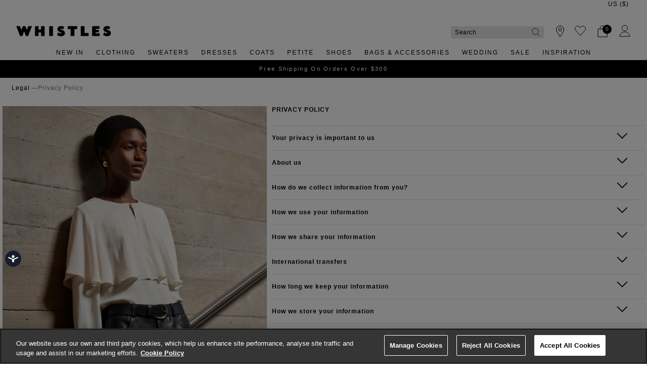

--- FILE ---
content_type: text/html;charset=UTF-8
request_url: https://whistles.com/us/legal/privacy-policy.html
body_size: 29955
content:
<!DOCTYPE html>
<html lang="en">
<head>
<!--[if gt IE 9]><!-->


<script>
(function() {
  var d = document;
  var c = d.createElement('script');
  if (!('noModule' in c) && 'onbeforeload' in c) {
    var s = false;
    d.addEventListener('beforeload', function(e) {
      if (e.target === c) {
        s = true;
      } else if (!e.target.hasAttribute('nomodule') || !s) {
        return;
      }
      e.preventDefault();
    }, true);

    c.type = 'module';
    c.src = '.';
    d.head.appendChild(c);
    c.remove();
  }
}());
</script>


<script>window.beesfra={"app":{"basePath":"/on/demandware.static/Sites-WH-US-Site/-/en_US/v1769403619442/","additionalScripts":[],"projectScripts":[]},"config":{"disableIncompleteFormsSubmit":false,"customMapStyle":"[ \n   { \n      \"stylers\":[ \n         { \n            \"saturation\":-100\n         }\n      ]\n   }\n]","sizeConversionZeroPad":false},"resources":{"storeLocator":{"errorLocationDisabled":"This site wants to use your device's location"}}};</script>

<script type="module" src="/on/demandware.static/Sites-WH-US-Site/-/en_US/v1769403619442/js/main.js"></script>
<script nomodule defer src="/on/demandware.static/Sites-WH-US-Site/-/en_US/v1769403619442/js/legacy/main.js"></script>




  



<!--<![endif]-->


































<link rel="canonical" href="https://whistles.com/us/legal/privacy-policy.html" />

    
        <link rel="alternate" href="https://whistles.com/legal/privacy-policy.html" hreflang="en-gb" />
    
        <link rel="alternate" href="https://whistles.com/legal/privacy-policy.html" hreflang="x-default" />
    
        <link rel="alternate" href="https://whistles.com/legal/privacy-policy.html" hreflang="en" />
    
        <link rel="alternate" href="https://whistles.com/au/legal/privacy-policy.html" hreflang="en-au" />
    
        <link rel="alternate" href="https://whistles.com/us/legal/privacy-policy.html" hreflang="en-us" />
    


<meta property="og:url" content="https://whistles.com/us/legal/privacy-policy.html" />

  <meta http-equiv="content-language" content="en-US" />


<meta charset=UTF-8>

<meta http-equiv="x-ua-compatible" content="ie=edge">

<meta name="viewport" content="width=device-width, initial-scale=1, maximum-scale=1, user-scalable=0"/>


  


<title>Privacy Policy | WHISTLES | </title>

<link rel="apple-touch-icon" sizes="180x180" href="/on/demandware.static/Sites-WH-US-Site/-/default/dw99b7631f/images/favicons/apple-touch-icon.png">
<link rel="icon" type="image/png" sizes="32x32" href="/on/demandware.static/Sites-WH-US-Site/-/default/dw8abe31d4/images/favicons/favicon-32x32.png">
<link rel="icon" type="image/png" sizes="16x16" href="/on/demandware.static/Sites-WH-US-Site/-/default/dwf624e0b5/images/favicons/favicon-16x16.png">
<link rel="manifest" href="/on/demandware.static/Sites-WH-US-Site/-/default/dwb46bf0f5/images/favicons/site.webmanifest">
<meta name="msapplication-TileColor" content="#da532c">
<meta name="theme-color" content="#ffffff">




  <meta property="article:modified_time" content="20250904T09:48:04Z">






  
    <link rel="dns-prefetch" href="https://chat.system.gnatta.com">
    <link rel="preconnect" href="https://chat.system.gnatta.com">
  
    <link rel="dns-prefetch" href="https://static.hotjar.com">
    <link rel="preconnect" href="https://static.hotjar.com">
  
    <link rel="dns-prefetch" href="https://rum-static.pingdom.net">
    <link rel="preconnect" href="https://rum-static.pingdom.net">
  
    <link rel="dns-prefetch" href="https://www.facebook.com">
    <link rel="preconnect" href="https://www.facebook.com">
  
    <link rel="dns-prefetch" href="https://rum-collector-2.pingdom.net">
    <link rel="preconnect" href="https://rum-collector-2.pingdom.net">
  
    <link rel="dns-prefetch" href="https://connect.facebook.net">
    <link rel="preconnect" href="https://connect.facebook.net">
  
    <link rel="dns-prefetch" href="https://ariane.abtasty.com">
    <link rel="preconnect" href="https://ariane.abtasty.com">
  
    <link rel="dns-prefetch" href="https://vars.hotjar.com">
    <link rel="preconnect" href="https://vars.hotjar.com">
  
    <link rel="dns-prefetch" href="https://editor-assets.abtasty.com">
    <link rel="preconnect" href="https://editor-assets.abtasty.com">
  
    <link rel="dns-prefetch" href="https://try.abtasty.com">
    <link rel="preconnect" href="https://try.abtasty.com">
  
    <link rel="dns-prefetch" href="https://vc.hotjar.io">
    <link rel="preconnect" href="https://vc.hotjar.io">
  
    <link rel="dns-prefetch" href="https://bat.bing.com">
    <link rel="preconnect" href="https://bat.bing.com">
  
    <link rel="dns-prefetch" href="https://script.hotjar.com">
    <link rel="preconnect" href="https://script.hotjar.com">
  
    <link rel="dns-prefetch" href="https://e.cquotient.com">
    <link rel="preconnect" href="https://e.cquotient.com">
  
    <link rel="dns-prefetch" href="https://p.cquotient.com">
    <link rel="preconnect" href="https://p.cquotient.com">
  
    <link rel="dns-prefetch" href="https://www.google-analytics.com">
    <link rel="preconnect" href="https://www.google-analytics.com">
  
    <link rel="dns-prefetch" href="https://api.cquotient.com">
    <link rel="preconnect" href="https://api.cquotient.com">
  
    <link rel="dns-prefetch" href="https://media.whistles.com">
    <link rel="preconnect" href="https://media.whistles.com">
  



  <script type="text/javascript" src="https://try.abtasty.com/7779712f50420e8f15d203d9d1918c20.js" async></script>






















<link rel="preload" href="/on/demandware.static/Sites-WH-US-Site/-/en_US/v1769403619442/css/style.css" as="style"/>



<meta name="description" content=" Whistles"/>









<link rel="stylesheet" href="/on/demandware.static/Sites-WH-US-Site/-/en_US/v1769403619442/css/style.css" fetchpriority="high"/>



  










  
  







  <script type="text/javascript">
    var dataLayer = dataLayer || [];
    dataLayer.push({"visitorIP":"18.188.194.212","country":"US","currency":"USD","pageType":"hygiene","subtype":[],"user":{"userId":"abdgDBKmhHt5exS6oHFtVLuzD4","status":"Logged Out","customerStatus":"new","registrationDate":null,"lastSignIn":null,"firstPurchaseDate":null,"lastPurchaseDate":null,"revenueToDate":null,"firstName":null,"lastName":null,"dayOfBirth":null,"monthOfBirth":null,"yearOfBirth":null,"title":null,"email":null,"ometriaUserId":null,"newsletterEmail":null}});
    
  </script>



  <script type="text/javascript">
    window.googleAnalytics = {
      DATA_LAYER_NAME : 'dataLayer',
      CONTAINER_ID: 'GTM-566NF6K',
      ANALYTICS_EVENTS_KEY : 'analyticsEvents',
      TRACK_CHECKOUT_STEP_URL : 'https://whistles.com/on/demandware.store/Sites-WH-US-Site/en_US/Checkout-TrackStep'
    };

    var dataLayer = dataLayer || [];

    
    

  <!-- Google Tag Manager -->
    (function(w,d,s,l,i){w[l]=w[l]||[];w[l].push({'gtm.start':
    new Date().getTime(),event:'gtm.js'});var f=d.getElementsByTagName(s)[0],
    j=d.createElement(s),dl=l!='dataLayer'?'&l='+l:'';j.async=true;j.src=
    'https://www.googletagmanager.com/gtm.js?id='+i+dl;f.parentNode.insertBefore(j,f);
    })(window,document,'script','dataLayer','GTM-566NF6K');
  </script>
  <!-- End Google Tag Manager -->






  <meta name="google-site-verification" content="z3leHts53JBGQio5Whlg4SfOb0eUcud31PKywPcIT1o" />



<meta property="og:site_name" content="Whistles" />
<meta property="og:title" content="Privacy Policy | WHISTLES | " />


  <meta property="og:type" content="website" />




<meta name="twitter:card" content="summary_large_image" />
<meta name="twitter:site" content="@thisisWhistles" />
<meta name="twitter:title" content="Privacy Policy | WHISTLES | " />







<script src="https://cdnjs.cloudflare.com/ajax/libs/jquery/3.4.1/jquery.min.js" async></script>





  <link rel="stylesheet" href="/on/demandware.static/-/Sites/en_US/v1769403619442/whistlesv32-us.css" fetchpriority="low" as="style"/>












<script>
  window.siteData = {
    defaultCountry: 'US',
    defaultCurrency: 'USD',
    isGlobaleEnabled: 'true'
  };
</script>


<script type="text/javascript">//<!--
/* <![CDATA[ (head-active_data.js) */
var dw = (window.dw || {});
dw.ac = {
    _analytics: null,
    _events: [],
    _category: "",
    _searchData: "",
    _anact: "",
    _anact_nohit_tag: "",
    _analytics_enabled: "true",
    _timeZone: "Europe/London",
    _capture: function(configs) {
        if (Object.prototype.toString.call(configs) === "[object Array]") {
            configs.forEach(captureObject);
            return;
        }
        dw.ac._events.push(configs);
    },
	capture: function() { 
		dw.ac._capture(arguments);
		// send to CQ as well:
		if (window.CQuotient) {
			window.CQuotient.trackEventsFromAC(arguments);
		}
	},
    EV_PRD_SEARCHHIT: "searchhit",
    EV_PRD_DETAIL: "detail",
    EV_PRD_RECOMMENDATION: "recommendation",
    EV_PRD_SETPRODUCT: "setproduct",
    applyContext: function(context) {
        if (typeof context === "object" && context.hasOwnProperty("category")) {
        	dw.ac._category = context.category;
        }
        if (typeof context === "object" && context.hasOwnProperty("searchData")) {
        	dw.ac._searchData = context.searchData;
        }
    },
    setDWAnalytics: function(analytics) {
        dw.ac._analytics = analytics;
    },
    eventsIsEmpty: function() {
        return 0 == dw.ac._events.length;
    }
};
/* ]]> */
// -->
</script>
<script type="text/javascript">//<!--
/* <![CDATA[ (head-cquotient.js) */
var CQuotient = window.CQuotient = {};
CQuotient.clientId = 'bdch-WH-US';
CQuotient.realm = 'BDCH';
CQuotient.siteId = 'WH-US';
CQuotient.instanceType = 'prd';
CQuotient.locale = 'en_US';
CQuotient.fbPixelId = '__UNKNOWN__';
CQuotient.activities = [];
CQuotient.cqcid='';
CQuotient.cquid='';
CQuotient.cqeid='';
CQuotient.cqlid='';
CQuotient.apiHost='api.cquotient.com';
/* Turn this on to test against Staging Einstein */
/* CQuotient.useTest= true; */
CQuotient.useTest = ('true' === 'false');
CQuotient.initFromCookies = function () {
	var ca = document.cookie.split(';');
	for(var i=0;i < ca.length;i++) {
	  var c = ca[i];
	  while (c.charAt(0)==' ') c = c.substring(1,c.length);
	  if (c.indexOf('cqcid=') == 0) {
		CQuotient.cqcid=c.substring('cqcid='.length,c.length);
	  } else if (c.indexOf('cquid=') == 0) {
		  var value = c.substring('cquid='.length,c.length);
		  if (value) {
		  	var split_value = value.split("|", 3);
		  	if (split_value.length > 0) {
			  CQuotient.cquid=split_value[0];
		  	}
		  	if (split_value.length > 1) {
			  CQuotient.cqeid=split_value[1];
		  	}
		  	if (split_value.length > 2) {
			  CQuotient.cqlid=split_value[2];
		  	}
		  }
	  }
	}
}
CQuotient.getCQCookieId = function () {
	if(window.CQuotient.cqcid == '')
		window.CQuotient.initFromCookies();
	return window.CQuotient.cqcid;
};
CQuotient.getCQUserId = function () {
	if(window.CQuotient.cquid == '')
		window.CQuotient.initFromCookies();
	return window.CQuotient.cquid;
};
CQuotient.getCQHashedEmail = function () {
	if(window.CQuotient.cqeid == '')
		window.CQuotient.initFromCookies();
	return window.CQuotient.cqeid;
};
CQuotient.getCQHashedLogin = function () {
	if(window.CQuotient.cqlid == '')
		window.CQuotient.initFromCookies();
	return window.CQuotient.cqlid;
};
CQuotient.trackEventsFromAC = function (/* Object or Array */ events) {
try {
	if (Object.prototype.toString.call(events) === "[object Array]") {
		events.forEach(_trackASingleCQEvent);
	} else {
		CQuotient._trackASingleCQEvent(events);
	}
} catch(err) {}
};
CQuotient._trackASingleCQEvent = function ( /* Object */ event) {
	if (event && event.id) {
		if (event.type === dw.ac.EV_PRD_DETAIL) {
			CQuotient.trackViewProduct( {id:'', alt_id: event.id, type: 'raw_sku'} );
		} // not handling the other dw.ac.* events currently
	}
};
CQuotient.trackViewProduct = function(/* Object */ cqParamData){
	var cq_params = {};
	cq_params.cookieId = CQuotient.getCQCookieId();
	cq_params.userId = CQuotient.getCQUserId();
	cq_params.emailId = CQuotient.getCQHashedEmail();
	cq_params.loginId = CQuotient.getCQHashedLogin();
	cq_params.product = cqParamData.product;
	cq_params.realm = cqParamData.realm;
	cq_params.siteId = cqParamData.siteId;
	cq_params.instanceType = cqParamData.instanceType;
	cq_params.locale = CQuotient.locale;
	
	if(CQuotient.sendActivity) {
		CQuotient.sendActivity(CQuotient.clientId, 'viewProduct', cq_params);
	} else {
		CQuotient.activities.push({activityType: 'viewProduct', parameters: cq_params});
	}
};
/* ]]> */
// -->
</script>


</head>


<body class=" ">
<div class="page" data-action="Page-Show" data-querystring="cid=privacy-policy" data-currency="GBP">



<link rel="stylesheet" href="/on/demandware.static/Sites-WH-US-Site/-/en_US/v1769403619442/css/globale/styles.css" />
<script type="text/javascript" id="globale-script-loader-data" src="/on/demandware.static/Sites-WH-US-Site/-/en_US/v1769403619442/js/geScriptLoader.js">
{
  "action": "Globale-ScriptLoaderData",
  "queryString": "",
  "locale": "en_US",
  "clientJsUrl": "https://web.global-e.com/merchant/clientsdk/1424",
  "apiVersion": "2.1.4",
  "clientJsMerchantId": 1424,
  "clientSettings": "{\"AllowClientTracking\":{\"Value\":\"true\"},\"CDNEnabled\":{\"Value\":\"true\"},\"CheckoutContainerSuffix\":{\"Value\":\"Global-e_International_Checkout\"},\"FT_IsAnalyticsSDKEnabled\":{\"Value\":\"true\"},\"FullClientTracking\":{\"Value\":\"true\"},\"IsMonitoringMerchant\":{\"Value\":\"true\"},\"IsV2Checkout\":{\"Value\":\"true\"},\"SetGEInCheckoutContainer\":{\"Value\":\"true\"},\"ShowFreeShippingBanner\":{\"Value\":\"true\"},\"TabletAsMobile\":{\"Value\":\"false\"},\"AdScaleClientSDKURL\":{\"Value\":\"https://web.global-e.com/merchant/GetAdScaleClientScript?merchantId=1424\"},\"AmazonUICulture\":{\"Value\":\"en-GB\"},\"AnalyticsSDKCDN\":{\"Value\":\"https://globale-analytics-sdk.global-e.com/PROD/bundle.js\"},\"AnalyticsUrl\":{\"Value\":\"https://services.global-e.com/\"},\"BfGoogleAdsEnabled\":{\"Value\":\"false\"},\"BfGoogleAdsLifetimeInDays\":{\"Value\":\"30\"},\"CashbackServiceDomainUrl\":{\"Value\":\"https://finance-cashback.global-e.com\"},\"CDNUrl\":{\"Value\":\"https://webservices.global-e.com/\"},\"ChargeMerchantForPrepaidRMAOfReplacement\":{\"Value\":\"false\"},\"CheckoutCDNURL\":{\"Value\":\"https://webservices.global-e.com/\"},\"EnableReplaceUnsupportedCharactersInCheckout\":{\"Value\":\"false\"},\"Environment\":{\"Value\":\"PRODUCTION\"},\"FinanceServiceBaseUrl\":{\"Value\":\"https://finance-calculations.global-e.com\"},\"FT_AnalyticsSdkEnsureClientIdSynchronized\":{\"Value\":\"true\"},\"FT_BrowsingStartCircuitBreaker\":{\"Value\":\"true\"},\"FT_BrowsingStartEventInsteadOfPageViewed\":{\"Value\":\"true\"},\"FT_IsLegacyAnalyticsSDKEnabled\":{\"Value\":\"true\"},\"FT_IsShippingCountrySwitcherPopupAnalyticsEnabled\":{\"Value\":\"false\"},\"FT_IsWelcomePopupAnalyticsEnabled\":{\"Value\":\"false\"},\"FT_PostponePageViewToPageLoadComplete\":{\"Value\":\"true\"},\"FT_UseGlobalEEngineConfig\":{\"Value\":\"true\"},\"FT_UtmRaceConditionEnabled\":{\"Value\":\"true\"},\"GTM_ID\":{\"Value\":\"GTM-PWW94X2\"},\"InternalTrackingEnabled\":{\"Value\":\"false\"},\"InvoiceEditorURL\":{\"Value\":\"documents/invoice_editor\"},\"PixelAddress\":{\"Value\":\"https://utils.global-e.com\"},\"RangeOfAdditionalPaymentFieldsToDisplayIDs\":{\"Value\":\"[1,2,3,4,5,6,7,8,9,10,11,12,13,14,15,16,17,18,19,20]\"},\"ReconciliationServiceBaseUrl\":{\"Value\":\"https://finance-reconciliation-engine.global-e.com\"},\"RefundRMAReplacementShippingTypes\":{\"Value\":\"[2,3,4]\"},\"RefundRMAReplacementStatuses\":{\"Value\":\"[9,11,12]\"},\"TrackingV2\":{\"Value\":\"true\"},\"UseShopifyCheckoutForPickUpDeliveryMethod\":{\"Value\":\"false\"},\"MerchantIdHashed\":{\"Value\":\"mZqv\"}}",
  "clientJsDomain": "https://web.global-e.com",
  "cookieDomain": "whistles.com",
  "globaleOperatedCountry": true,
  "performFrontendSiteUrlRedirect": true,
  "getSiteRedirectUrl": "https://whistles.com/on/demandware.store/Sites-WH-US-Site/en_US/Globale-GetSiteRedirectUrl",
  "globaleConvertPriceUrl": "https://whistles.com/on/demandware.store/Sites-WH-US-Site/en_US/Globale-ConvertPrice",
  "geoLocationCountryCode": {
    "countryCode": "US",
    "isCountryExists": true
  },
  "siteId": "WH-US",
  "country": "US",
  "currency": "USD",
  "culture": "en-US",
  "allowedSite": true,
  "languageSwitcher": {
    "enabled": false
  },
  "allowedCurrencies": {
    "default": [
      "GBP",
      "EUR",
      "USD"
    ],
    "NZ": [
      "GBP",
      "EUR",
      "USD",
      "AUD"
    ]
  }
}
</script>






































  









  <!-- Google Tag Manager (noscript) -->
  <noscript>
    <iframe src="https://www.googletagmanager.com/ns.html?id=GTM-566NF6K" height="0" width="0" style="display:none;visibility:hidden"></iframe>
  </noscript>
  <!-- End Google Tag Manager (noscript) -->















<div class="header-banner slide-up  ">
  <div class="container-fluid">
    <div class="row">
      <div class="col-12 col-md-8 col-lg-10 offset-md-2 offset-lg-1 banner-container">
        <div class="content mx-3">
          
          
          <div class="header-banner-global ">
            
	 

	
          </div>
        </div>
      </div>
        
        
          <div class="col-1 pl-0 text-right align-self-center globale-selector container">
            

































    <div class="country-selector globale-selector" data-size-conversions="{&quot;prefix&quot;:&quot;US&quot;,&quot;sizes&quot;:{&quot;default&quot;:[4,6,8,10,12,14,16,18,20,22],&quot;current&quot;:[0,2,4,6,8,10,12,14,16,18]}}"
    data-shoe-size-conversions="{&quot;prefix&quot;:null,&quot;sizes&quot;:{&quot;default&quot;:null,&quot;current&quot;:null}}">
        


<div class="country-selector__current">
<span class="country-selector__current country-selector__current__selection d-inline-block">
US
&#40;$&#41;
</span>
</div>


    </div>


          </div>
        
    </div>
  </div>
</div>

<header
  class="compact-header header-z-index header-sticky
    
    "
  
>
  <nav>
    <div class="header container">
      <div class="header-items row justify-content-between">
        <div class="header-item__menu d-flex">
          <div class="header-element header-element__menu menu d-flex align-items-center d-lg-none nav-menu__link" data-toggle=".nav-menu" aria-expanded="false">
  
  


<i class="font-icon icon-menu " aria-hidden="true"></i>

  <div class="nav-menu__link__text text-center">Menu</div>
</div>

          <div class="header-element left header-element__search menu nav-menu__link d-lg-none d-none"
    data-toggle="search-mobile" role="button" aria-expanded="false">
    <img src="/on/demandware.static/Sites-WH-US-Site/-/default/dw03b901a9/images/search.svg" alt="Search" loading="eager" fetchpriority="high"/>
</div>

          <div class="header-search d-lg-none"></div>
          <div class="header-element stores left">
            <a href="https://whistles.com/us/stores">
    
        <img src="/on/demandware.static/Sites-WH-US-Site/-/default/dw26368c9e/images/store.svg" alt="Whistles" loading="eager"/>
    
</a>
          </div>
          <div class="header-element logo left d-none d-md-block">
            
  <a class="navbar-header brand pl-2 pl-md-0" href="/us/home" title="Whistles Home">
    <img class="header-image" src="/on/demandware.static/Sites-WH-US-Site/-/default/dwf27aa10d/images/logo.svg" alt="Whistles" loading="eager"/>
  </a>


          </div>
          <div class="header-element__user left user mr-20 d-none">
            
































  
    <a href="https://whistles.com/us/login">
      <div class="header-element__icon">
          <img src="/on/demandware.static/Sites-WH-US-Site/-/default/dwc1962940/images/account.svg" alt="Whistles" loading="eager"/>
      </div>
      <span class="header-element__text user-message">
        Sign In
      </span>
    </a>
  

          </div>
        </div>
        <div class="header-element logo center d-block d-sm-none">
          
  <a class="navbar-header brand pl-2 pl-md-0" href="/us/home" title="Whistles Home">
    <img class="header-image" src="/on/demandware.static/Sites-WH-US-Site/-/default/dwf27aa10d/images/logo.svg" alt="Whistles" loading="eager"/>
  </a>


        </div>
        <div class="header-item__search center">
          

<div class="site-search px-md-0">
  <form role="search" action="/us/search" method="get" name="simpleSearch" novalidate>
    
    <input class="form-control search-field"
      type="search"
      name="q"
      value=""
      placeholder="Search"
      autocomplete="off"
      aria-label="Search" />
    
      <div class="suggestions-wrapper" data-url="/on/demandware.store/Sites-WH-US-Site/en_US/SearchServices-GetSuggestions?q="></div>
      <div class="trending-suggestions">
        






























<div class="suggestions text-left row text-capitalize">
  <div class="close-button-wrapper close-search-wrapper close-search pull-right d-md-none">
    <button type="button" class="close close-button close-search" aria-label="Close">
      
  


<i class="font-icon icon-cross " aria-hidden="true"></i>

    </button>
  </div>

  <span class="arrow-up position-absolute bg-white"></span>

  <div class="suggestions-outer-container container-fluid px-0 px-md-2">
    
      <div class="row suggestions-title-row">
        <h2 class="suggestions-title">
          <span>Trending Now:</span>
        </h2>
      </div>
    

    <div class="row suggestions-container mb-md-4">
      
      <div class="suggestions__products">
        
          

	
<!-- =============== This snippet of JavaScript handles fetching the dynamic recommendations from the remote recommendations server
and then makes a call to render the configured template with the returned recommended products: ================= -->

<script>
(function(){
// window.CQuotient is provided on the page by the Analytics code:
var cq = window.CQuotient;
var dc = window.DataCloud;
var isCQ = false;
var isDC = false;
if (cq && ('function' == typeof cq.getCQUserId)
&& ('function' == typeof cq.getCQCookieId)
&& ('function' == typeof cq.getCQHashedEmail)
&& ('function' == typeof cq.getCQHashedLogin)) {
isCQ = true;
}
if (dc && ('function' == typeof dc.getDCUserId)) {
isDC = true;
}
if (isCQ || isDC) {
var recommender = '[[&quot;viewed-recently&quot;]]';
var slotRecommendationType = decodeHtml('RECOMMENDATION');
// removing any leading/trailing square brackets and escaped quotes:
recommender = recommender.replace(/\[|\]|&quot;/g, '');
var separator = '|||';
var slotConfigurationUUID = 'ef20cf3534b1013b0ccf450971';
var contextAUID = decodeHtml('');
var contextSecondaryAUID = decodeHtml('');
var contextAltAUID = decodeHtml('');
var contextType = decodeHtml('');
var anchorsArray = [];
var contextAUIDs = contextAUID.split(separator);
var contextSecondaryAUIDs = contextSecondaryAUID.split(separator);
var contextAltAUIDs = contextAltAUID.split(separator);
var contextTypes = contextType.split(separator);
var slotName = decodeHtml('trending-products');
var slotConfigId = decodeHtml('&#39;trending-products');
var slotConfigTemplate = decodeHtml('slots/recommendation/productDetailsProductsList.isml');
if (contextAUIDs.length == contextSecondaryAUIDs.length) {
for (i = 0; i < contextAUIDs.length; i++) {
anchorsArray.push({
id: contextAUIDs[i],
sku: contextSecondaryAUIDs[i],
type: contextTypes[i],
alt_id: contextAltAUIDs[i]
});
}
} else {
anchorsArray = [{id: contextAUID, sku: contextSecondaryAUID, type: contextType, alt_id: contextAltAUID}];
}
var urlToCall = '/on/demandware.store/Sites-WH-US-Site/en_US/CQRecomm-Start';
var params = null;
if (isCQ) {
params = {
userId: cq.getCQUserId(),
cookieId: cq.getCQCookieId(),
emailId: cq.getCQHashedEmail(),
loginId: cq.getCQHashedLogin(),
anchors: anchorsArray,
slotId: slotName,
slotConfigId: slotConfigId,
slotConfigTemplate: slotConfigTemplate,
ccver: '1.03'
};
}
// console.log("Recommendation Type - " + slotRecommendationType + ", Recommender Selected - " + recommender);
if (isDC && slotRecommendationType == 'DATA_CLOUD_RECOMMENDATION') {
// Set DC variables for API call
dcIndividualId = dc.getDCUserId();
dcUrl = dc.getDCPersonalizationPath();
if (dcIndividualId && dcUrl && dcIndividualId != '' && dcUrl != '') {
// console.log("Fetching CDP Recommendations");
var productRecs = {};
productRecs[recommender] = getCDPRecs(dcUrl, dcIndividualId, recommender);
cb(productRecs);
}
} else if (isCQ && slotRecommendationType != 'DATA_CLOUD_RECOMMENDATION') {
if (cq.getRecs) {
cq.getRecs(cq.clientId, recommender, params, cb);
} else {
cq.widgets = cq.widgets || [];
cq.widgets.push({
recommenderName: recommender,
parameters: params,
callback: cb
});
}
}
};
function decodeHtml(html) {
var txt = document.createElement("textarea");
txt.innerHTML = html;
return txt.value;
}
function cb(parsed) {
var arr = parsed[recommender].recs;
if (arr && 0 < arr.length) {
var filteredProductIds = '';
for (i = 0; i < arr.length; i++) {
filteredProductIds = filteredProductIds + 'pid' + i + '=' + encodeURIComponent(arr[i].id) + '&';
}
filteredProductIds = filteredProductIds.substring(0, filteredProductIds.length - 1);//to remove the trailing '&'
var formData = 'auid=' + encodeURIComponent(contextAUID)
+ '&scid=' + slotConfigurationUUID
+ '&' + filteredProductIds;
var request = new XMLHttpRequest();
request.open('POST', urlToCall, true);
request.setRequestHeader('Content-type', 'application/x-www-form-urlencoded');
request.onreadystatechange = function() {
if (this.readyState === 4) {
// Got the product data from DW, showing the products now by changing the inner HTML of the DIV:
var divId = 'cq_recomm_slot-' + slotConfigurationUUID;
document.getElementById(divId).innerHTML = this.responseText;
//find and evaluate scripts in response:
var scripts = document.getElementById(divId).getElementsByTagName('script');
if (null != scripts) {
for (var i=0;i<scripts.length;i++) {//not combining script snippets on purpose
var srcScript = document.createElement('script');
srcScript.text = scripts[i].innerHTML;
srcScript.asynch = scripts[i].asynch;
srcScript.defer = scripts[i].defer;
srcScript.type = scripts[i].type;
srcScript.charset = scripts[i].charset;
document.head.appendChild( srcScript );
document.head.removeChild( srcScript );
}
}
}
};
request.send(formData);
request = null;
}
};
})();
</script>
<!-- The DIV tag id below is unique on purpose in case there are multiple recommendation slots on the same .isml page: -->
<div id="cq_recomm_slot-ef20cf3534b1013b0ccf450971"></div>
<!-- ====================== snippet ends here ======================== -->
 
	
        
      </div>
    </div>

    <span class="suggestions__footer hidden-sm-down js-load-recent-search" url="/on/demandware.store/Sites-WH-US-Site/en_US/SearchServices-RecentSearches">
    </span>
    <div class="clear-search-footer text-center d-md-none">
      <button type="button" class="close-button close-search" aria-label="Close">
        Clear
  


<i class="font-icon icon-cross " aria-hidden="true"></i>

      </button>
    </div>
  </div>
</div>

      </div>
    
    <input type="hidden" value="en_US" name="lang" />
    <input type="hidden" value="search" name="suggestion" />
    <div class="site-search__controls position-relative">
      <a href="javascript:;" class="clear-search position-absolute text-capitalize">
        clear search
        
  


<i class="font-icon icon-cross clear-search__icon" aria-hidden="true"></i>

      </a>
      <button type="submit" class="btn btn-link search-button py-1 d-inline-block position-absolute search-icon-wrapper" data-button-text="Search">
        
          <img src="/on/demandware.static/Sites-WH-US-Site/-/default/dw03b901a9/images/search.svg" alt="Search" loading="eager"/>
        
      </button>
    </div>
  </form>
</div>

        </div>
        <div class="right-container">
          <div class="header-items__controls--right right">
            <div class="d-flex inner-container">
  
    <div class="header-element__wishlist wishlist">
      <a class="wishlist-link" href="https://whistles.com/us/wishlist">
  
    <span class="header-element__icon">
      
        <img class="wishlist wishlist-empty" src="/on/demandware.static/Sites-WH-US-Site/-/default/dw46d53194/images/wishlist.svg" alt="wishlist" loading="eager"/>
        <img class="wishlist wishlist-filled d-none" src="/on/demandware.static/Sites-WH-US-Site/-/default/dw7a0f638c/images/wishlist_filled.svg" alt="wishlist" loading="eager"/>
      
    </span>
  
  <span class="header-element__text">
    Wishlist
  </span>
  
    <span class="wishlist-quantity">0</span>
  
</a>
<div class="wishlist__indicator wishlist__indicator--added border">
  <span class="wishlist__indicator__arrow-up border d-none d-md-block"></span>
  <div class="wishlist__indicator__content p-2">
    <div class="wishlist__indicator__icon mb-2">
      































  


<i class="font-icon icon-heart2-filled wishlist-icon wishlist-icon--active" aria-hidden="true"></i>


    </div>
    <div class="wishlist__indicator__text">
      Added to Wishlist
    </div>
  </div>
</div>

<div class="wishlist__indicator wishlist__indicator--removed border">
  <span class="wishlist__indicator__arrow-up border d-none d-md-block"></span>
  <div class="wishlist__indicator__content p-2">
    <div class="wishlist__indicator__icon mb-2">
      































  


<i class="font-icon icon-heart2 wishlist-icon wishlist-icon--inactive" aria-hidden="true"></i>


    </div>
    <div class="wishlist__indicator__text">
      Removed from Wishlist
    </div>
  </div>
</div>

    </div>
  
  <div class="header-element__user user right mr-20">
    
































  
    <a href="https://whistles.com/us/login">
      <div class="header-element__icon">
          <img src="/on/demandware.static/Sites-WH-US-Site/-/default/dwc1962940/images/account.svg" alt="Whistles" loading="eager"/>
      </div>
      <span class="header-element__text user-message">
        Sign In
      </span>
    </a>
  

  </div>
  <div class="header-element stores right">
    <a href="https://whistles.com/us/stores">
    
        <img src="/on/demandware.static/Sites-WH-US-Site/-/default/dw26368c9e/images/store.svg" alt="Whistles" loading="eager"/>
    
</a>
  </div>
  <div class="header-element header-element__minicart minicart js-minicart" data-action-url="/on/demandware.store/Sites-WH-US-Site/en_US/Cart-MiniCartShow" url="/on/demandware.store/Sites-WH-US-Site/en_US/Cart-MiniCart">
    































<div class="minicart-total">
  <a class="minicart-link " href="https://whistles.com/us/bag" title="View Bag">
    <div class="header-element__icon minicart-icon__container">
      
        <img class="minicart" src="/on/demandware.static/Sites-WH-US-Site/-/default/dw67c0ab55/images/minicart.svg" alt="Bag" loading="eager"/>
      
    </div>
    <span class="minicart-label header-element__text">
      Bag
    </span>
    <span class="minicart-round-element">
    <span class="minicart-quantity" data-qt="0.0">0</span>
  </a>
  <span class="minicart-grand-total" data-total="">
    
      
    
  </span>
</div>
<div class="minicart__pane collapse" data-init-flyout-under-header="null" id="miniCart">
  <div class="modal-background show" data-target="#miniCart" data-toggle="collapse" role="button" aria-expanded="false" aria-controls="#miniCart"></div>
  <div class="minicart__container d-block border-left">

  </div>
</div>

  </div>

  <div class="menu-left d-none">
    <div class="header-element header-element__menu menu d-flex align-items-center d-lg-none nav-menu__link" data-toggle=".nav-menu" aria-expanded="false">
  
  


<i class="font-icon icon-menu " aria-hidden="true"></i>

  <div class="nav-menu__link__text text-center">Menu</div>
</div>

  </div>
</div>

          </div>
          <div class="header-item__search right d-none">
              

<div class="site-search px-md-0">
  <form role="search" action="/us/search" method="get" name="simpleSearch" novalidate>
    
    <input class="form-control search-field"
      type="search"
      name="q"
      value=""
      placeholder="Search"
      autocomplete="off"
      aria-label="Search" />
    
      <div class="suggestions-wrapper" data-url="/on/demandware.store/Sites-WH-US-Site/en_US/SearchServices-GetSuggestions?q="></div>
      <div class="trending-suggestions">
        






























<div class="suggestions text-left row text-capitalize">
  <div class="close-button-wrapper close-search-wrapper close-search pull-right d-md-none">
    <button type="button" class="close close-button close-search" aria-label="Close">
      
  


<i class="font-icon icon-cross " aria-hidden="true"></i>

    </button>
  </div>

  <span class="arrow-up position-absolute bg-white"></span>

  <div class="suggestions-outer-container container-fluid px-0 px-md-2">
    
      <div class="row suggestions-title-row">
        <h2 class="suggestions-title">
          <span>Trending Now:</span>
        </h2>
      </div>
    

    <div class="row suggestions-container mb-md-4">
      
      <div class="suggestions__products">
        
          

	
<!-- =============== This snippet of JavaScript handles fetching the dynamic recommendations from the remote recommendations server
and then makes a call to render the configured template with the returned recommended products: ================= -->

<script>
(function(){
// window.CQuotient is provided on the page by the Analytics code:
var cq = window.CQuotient;
var dc = window.DataCloud;
var isCQ = false;
var isDC = false;
if (cq && ('function' == typeof cq.getCQUserId)
&& ('function' == typeof cq.getCQCookieId)
&& ('function' == typeof cq.getCQHashedEmail)
&& ('function' == typeof cq.getCQHashedLogin)) {
isCQ = true;
}
if (dc && ('function' == typeof dc.getDCUserId)) {
isDC = true;
}
if (isCQ || isDC) {
var recommender = '[[&quot;viewed-recently&quot;]]';
var slotRecommendationType = decodeHtml('RECOMMENDATION');
// removing any leading/trailing square brackets and escaped quotes:
recommender = recommender.replace(/\[|\]|&quot;/g, '');
var separator = '|||';
var slotConfigurationUUID = 'ef20cf3534b1013b0ccf450971';
var contextAUID = decodeHtml('');
var contextSecondaryAUID = decodeHtml('');
var contextAltAUID = decodeHtml('');
var contextType = decodeHtml('');
var anchorsArray = [];
var contextAUIDs = contextAUID.split(separator);
var contextSecondaryAUIDs = contextSecondaryAUID.split(separator);
var contextAltAUIDs = contextAltAUID.split(separator);
var contextTypes = contextType.split(separator);
var slotName = decodeHtml('trending-products');
var slotConfigId = decodeHtml('&#39;trending-products');
var slotConfigTemplate = decodeHtml('slots/recommendation/productDetailsProductsList.isml');
if (contextAUIDs.length == contextSecondaryAUIDs.length) {
for (i = 0; i < contextAUIDs.length; i++) {
anchorsArray.push({
id: contextAUIDs[i],
sku: contextSecondaryAUIDs[i],
type: contextTypes[i],
alt_id: contextAltAUIDs[i]
});
}
} else {
anchorsArray = [{id: contextAUID, sku: contextSecondaryAUID, type: contextType, alt_id: contextAltAUID}];
}
var urlToCall = '/on/demandware.store/Sites-WH-US-Site/en_US/CQRecomm-Start';
var params = null;
if (isCQ) {
params = {
userId: cq.getCQUserId(),
cookieId: cq.getCQCookieId(),
emailId: cq.getCQHashedEmail(),
loginId: cq.getCQHashedLogin(),
anchors: anchorsArray,
slotId: slotName,
slotConfigId: slotConfigId,
slotConfigTemplate: slotConfigTemplate,
ccver: '1.03'
};
}
// console.log("Recommendation Type - " + slotRecommendationType + ", Recommender Selected - " + recommender);
if (isDC && slotRecommendationType == 'DATA_CLOUD_RECOMMENDATION') {
// Set DC variables for API call
dcIndividualId = dc.getDCUserId();
dcUrl = dc.getDCPersonalizationPath();
if (dcIndividualId && dcUrl && dcIndividualId != '' && dcUrl != '') {
// console.log("Fetching CDP Recommendations");
var productRecs = {};
productRecs[recommender] = getCDPRecs(dcUrl, dcIndividualId, recommender);
cb(productRecs);
}
} else if (isCQ && slotRecommendationType != 'DATA_CLOUD_RECOMMENDATION') {
if (cq.getRecs) {
cq.getRecs(cq.clientId, recommender, params, cb);
} else {
cq.widgets = cq.widgets || [];
cq.widgets.push({
recommenderName: recommender,
parameters: params,
callback: cb
});
}
}
};
function decodeHtml(html) {
var txt = document.createElement("textarea");
txt.innerHTML = html;
return txt.value;
}
function cb(parsed) {
var arr = parsed[recommender].recs;
if (arr && 0 < arr.length) {
var filteredProductIds = '';
for (i = 0; i < arr.length; i++) {
filteredProductIds = filteredProductIds + 'pid' + i + '=' + encodeURIComponent(arr[i].id) + '&';
}
filteredProductIds = filteredProductIds.substring(0, filteredProductIds.length - 1);//to remove the trailing '&'
var formData = 'auid=' + encodeURIComponent(contextAUID)
+ '&scid=' + slotConfigurationUUID
+ '&' + filteredProductIds;
var request = new XMLHttpRequest();
request.open('POST', urlToCall, true);
request.setRequestHeader('Content-type', 'application/x-www-form-urlencoded');
request.onreadystatechange = function() {
if (this.readyState === 4) {
// Got the product data from DW, showing the products now by changing the inner HTML of the DIV:
var divId = 'cq_recomm_slot-' + slotConfigurationUUID;
document.getElementById(divId).innerHTML = this.responseText;
//find and evaluate scripts in response:
var scripts = document.getElementById(divId).getElementsByTagName('script');
if (null != scripts) {
for (var i=0;i<scripts.length;i++) {//not combining script snippets on purpose
var srcScript = document.createElement('script');
srcScript.text = scripts[i].innerHTML;
srcScript.asynch = scripts[i].asynch;
srcScript.defer = scripts[i].defer;
srcScript.type = scripts[i].type;
srcScript.charset = scripts[i].charset;
document.head.appendChild( srcScript );
document.head.removeChild( srcScript );
}
}
}
};
request.send(formData);
request = null;
}
};
})();
</script>
<!-- The DIV tag id below is unique on purpose in case there are multiple recommendation slots on the same .isml page: -->
<div id="cq_recomm_slot-ef20cf3534b1013b0ccf450971"></div>
<!-- ====================== snippet ends here ======================== -->
 
	
        
      </div>
    </div>

    <span class="suggestions__footer hidden-sm-down js-load-recent-search" url="/on/demandware.store/Sites-WH-US-Site/en_US/SearchServices-RecentSearches">
    </span>
    <div class="clear-search-footer text-center d-md-none">
      <button type="button" class="close-button close-search" aria-label="Close">
        Clear
  


<i class="font-icon icon-cross " aria-hidden="true"></i>

      </button>
    </div>
  </div>
</div>

      </div>
    
    <input type="hidden" value="en_US" name="lang" />
    <input type="hidden" value="search" name="suggestion" />
    <div class="site-search__controls position-relative">
      <a href="javascript:;" class="clear-search position-absolute text-capitalize">
        clear search
        
  


<i class="font-icon icon-cross clear-search__icon" aria-hidden="true"></i>

      </a>
      <button type="submit" class="btn btn-link search-button py-1 d-inline-block position-absolute search-icon-wrapper" data-button-text="Search">
        
          <img src="/on/demandware.static/Sites-WH-US-Site/-/default/dw03b901a9/images/search.svg" alt="Search" loading="eager"/>
        
      </button>
    </div>
  </form>
</div>

          </div>
        </div>
      </div>
    </div>
  
      
	 


	

  
  
    






























  
  


  


<nav
  id="main-nav"
  class="
    nav-menu d-lg-block position-lg-static w-lg-100 mw-lg-100 mx-lg-auto text-lg-center border-left border-lg-left-0
    nav-menu--left
    nav-menu--slide
    "
  aria-label="Main menu" role="navigation"
>
  <div class="nav-menu__overlay" data-toggle=".nav-menu"><!-- overlay after menu activation --></div>
  <div class="nav-menu__header d-lg-none">
    <div class="nav-menu__header__logo-row row align-items-center no-gutters">
      <div class="nav-menu__header__logo col-6 col-lg-4 pt-1 mb-sm-0 order-1">
        
  <a class="navbar-header brand pl-2 pl-md-0" href="/us/home" title="Whistles Home">
    <img class="header-image" src="/on/demandware.static/Sites-WH-US-Site/-/default/dwf27aa10d/images/logo.svg" alt="Whistles" loading="eager"/>
  </a>


      </div>
      <div class="nav-menu__header__close col-6 col-lg-4 px-0 mb-lg-1 mb-sm-0 order-1">
        <button class="btn btn-link nav-menu__close line-height-1" data-toggle=".nav-menu">
          
  


<i class="font-icon icon-cross d-block nav-menu__close-icon" aria-hidden="true"></i>

          <span class="nav-menu__close-text small"></span>
        </button>
      </div>
    </div>
    <div class="nav-menu__search w-100 pt-2 pb-3 position-relative clearfix-self">
      
      

<div class="site-search px-md-0">
  <form role="search" action="/us/search" method="get" name="simpleSearch" novalidate>
    
    <input class="form-control search-field"
      type="search"
      name="q"
      value=""
      placeholder="Search"
      autocomplete="off"
      aria-label="Search" />
    
    <input type="hidden" value="en_US" name="lang" />
    <input type="hidden" value="search" name="suggestion" />
    <div class="site-search__controls position-relative">
      <a href="javascript:;" class="clear-search position-absolute text-capitalize">
        clear search
        
  


<i class="font-icon icon-cross clear-search__icon" aria-hidden="true"></i>

      </a>
      <button type="submit" class="btn btn-link search-button py-1 d-inline-block position-absolute search-icon-wrapper" data-button-text="Search">
        
          <img src="/on/demandware.static/Sites-WH-US-Site/-/default/dw03b901a9/images/search.svg" alt="Search" loading="eager"/>
        
      </button>
    </div>
  </form>
</div>

    </div>
    <div class="imagery-navigation d-md-none">
      
	 


	
  
    <div class="bva-editorial">
      <style>

    .nav-menu__body {
        height: -webkit-calc(100% - 365px);
        height: calc(100% - 365px);
    }
    
</style>
<div class="d-flex cat-Imagery">
    <a href="https://whistles.com/us/new-in/" title="XXX">
        <img alt="" src="https://whistles.com/on/demandware.static/-/Library-Sites-WHSharedLibrary/default/dw5882e07a/images/SS26/MOB/SS26-PRESPRING-MOBILE--0.jpg" loading="lazy" />
        <span class="cat-name text-center pt-2 d-block">NEW IN</span>
    </a>
    <a href="https://whistles.com/us/clothing/dresses/" title="XXX">
        <img alt="" src="https://whistles.com/on/demandware.static/-/Library-Sites-WHSharedLibrary/default/dw5b1607af/images/SS26/MOB/SS26-PRESPRING-MOBILE--1.jpg" loading="lazy" />
        <span class="cat-name text-center pt-2 d-block">DRESSES</span>
    </a>
    <a href="https://whistles.com/us/clothing/sweaters/" title="XXX">
        <img alt="" src="https://whistles.com/on/demandware.static/-/Library-Sites-WHSharedLibrary/default/dwb33278a1/images/SS26/MOB/SS26-PRESPRING-MOBILE--6.jpg" loading="lazy" />
        <span class="cat-name text-center pt-2 d-block">SWEATERS</span>
   </a>
    <a href="https://whistles.com/us/petite-clothing/" title="XXX">  
        <img alt="" src="https://whistles.com/on/demandware.static/-/Library-Sites-WHSharedLibrary/default/dw91d7e07b/images/SS26/MOB/SS26-PRESPRING-MOBILE--2.jpg" loading="lazy" />
        <span class="cat-name text-center pt-2 d-block">PETITE</span>
    </a>
    <a href="https://whistles.com/us/clothing/coats-jackets/" title="XXX">
        <img alt="" src="https://whistles.com/on/demandware.static/-/Library-Sites-WHSharedLibrary/default/dw01e43ff5/images/SS26/MOB/SS26-PRESPRING-MOBILE--9.jpg" loading="lazy" />
        <span class="cat-name text-center pt-2 d-block">JACKETS</span>
    </a>
    <a href="https://whistles.com/us/denim/" title="XXX">
        <img alt="" src="https://whistles.com/on/demandware.static/-/Library-Sites-WHSharedLibrary/default/dw6ab6b6c5/images/SS26/MOB/SS26-PRESPRING-MOBILE--3.jpg" loading="lazy" />
        <span class="cat-name text-center pt-2 d-block">DENIM</span>
    </a>
</div>
    </div>
  

 
	
    </div>
    































  
    
      <div id="item-2d79b9ab3ee1551beeb64e32b5-back" class="nav-menu__back collapse py-3 px-2">
        <a
          href="javascript:;"
          class="nav-menu__back-link"
          data-toggle="collapse" data-target="#item-2d79b9ab3ee1551beeb64e32b5-items,#item-2d79b9ab3ee1551beeb64e32b5-back" aria-expanded="false" aria-controls="#item-2d79b9ab3ee1551beeb64e32b5-items,#item-2d79b9ab3ee1551beeb64e32b5-back"
        >
          <span class="nav-menu__back-link-chevron">
            
  


<i class="font-icon icon-chevron-left nav-menu__back-link-chevron-icon" aria-hidden="true"></i>

          </span>
          <span class="nav-menu__back-link-text">Back</span>
        </a>
      </div>
    
  
    
      <div id="item-7f60a24ea8f26ee5eea9d757bc-back" class="nav-menu__back collapse py-3 px-2">
        <a
          href="javascript:;"
          class="nav-menu__back-link"
          data-toggle="collapse" data-target="#item-7f60a24ea8f26ee5eea9d757bc-items,#item-7f60a24ea8f26ee5eea9d757bc-back" aria-expanded="false" aria-controls="#item-7f60a24ea8f26ee5eea9d757bc-items,#item-7f60a24ea8f26ee5eea9d757bc-back"
        >
          <span class="nav-menu__back-link-chevron">
            
  


<i class="font-icon icon-chevron-left nav-menu__back-link-chevron-icon" aria-hidden="true"></i>

          </span>
          <span class="nav-menu__back-link-text">Back</span>
        </a>
      </div>
    
  
    
      <div id="item-385b4b6f9ff8ce191fa2e7d36a-back" class="nav-menu__back collapse py-3 px-2">
        <a
          href="javascript:;"
          class="nav-menu__back-link"
          data-toggle="collapse" data-target="#item-385b4b6f9ff8ce191fa2e7d36a-items,#item-385b4b6f9ff8ce191fa2e7d36a-back" aria-expanded="false" aria-controls="#item-385b4b6f9ff8ce191fa2e7d36a-items,#item-385b4b6f9ff8ce191fa2e7d36a-back"
        >
          <span class="nav-menu__back-link-chevron">
            
  


<i class="font-icon icon-chevron-left nav-menu__back-link-chevron-icon" aria-hidden="true"></i>

          </span>
          <span class="nav-menu__back-link-text">Back</span>
        </a>
      </div>
    
  
    
      <div id="item-ac5f547d6430bbefad4cc00705-back" class="nav-menu__back collapse py-3 px-2">
        <a
          href="javascript:;"
          class="nav-menu__back-link"
          data-toggle="collapse" data-target="#item-ac5f547d6430bbefad4cc00705-items,#item-ac5f547d6430bbefad4cc00705-back" aria-expanded="false" aria-controls="#item-ac5f547d6430bbefad4cc00705-items,#item-ac5f547d6430bbefad4cc00705-back"
        >
          <span class="nav-menu__back-link-chevron">
            
  


<i class="font-icon icon-chevron-left nav-menu__back-link-chevron-icon" aria-hidden="true"></i>

          </span>
          <span class="nav-menu__back-link-text">Back</span>
        </a>
      </div>
    
  
    
      <div id="item-058d9b319a1ec5de7cdab396d3-back" class="nav-menu__back collapse py-3 px-2">
        <a
          href="javascript:;"
          class="nav-menu__back-link"
          data-toggle="collapse" data-target="#item-058d9b319a1ec5de7cdab396d3-items,#item-058d9b319a1ec5de7cdab396d3-back" aria-expanded="false" aria-controls="#item-058d9b319a1ec5de7cdab396d3-items,#item-058d9b319a1ec5de7cdab396d3-back"
        >
          <span class="nav-menu__back-link-chevron">
            
  


<i class="font-icon icon-chevron-left nav-menu__back-link-chevron-icon" aria-hidden="true"></i>

          </span>
          <span class="nav-menu__back-link-text">Back</span>
        </a>
      </div>
    
  
    
      <div id="item-3453f49802bfe56b772d52107a-back" class="nav-menu__back collapse py-3 px-2">
        <a
          href="javascript:;"
          class="nav-menu__back-link"
          data-toggle="collapse" data-target="#item-3453f49802bfe56b772d52107a-items,#item-3453f49802bfe56b772d52107a-back" aria-expanded="false" aria-controls="#item-3453f49802bfe56b772d52107a-items,#item-3453f49802bfe56b772d52107a-back"
        >
          <span class="nav-menu__back-link-chevron">
            
  


<i class="font-icon icon-chevron-left nav-menu__back-link-chevron-icon" aria-hidden="true"></i>

          </span>
          <span class="nav-menu__back-link-text">Back</span>
        </a>
      </div>
    
  
    
      <div id="item-0bc01c5ec7353e5dd7e0c8facd-back" class="nav-menu__back collapse py-3 px-2">
        <a
          href="javascript:;"
          class="nav-menu__back-link"
          data-toggle="collapse" data-target="#item-0bc01c5ec7353e5dd7e0c8facd-items,#item-0bc01c5ec7353e5dd7e0c8facd-back" aria-expanded="false" aria-controls="#item-0bc01c5ec7353e5dd7e0c8facd-items,#item-0bc01c5ec7353e5dd7e0c8facd-back"
        >
          <span class="nav-menu__back-link-chevron">
            
  


<i class="font-icon icon-chevron-left nav-menu__back-link-chevron-icon" aria-hidden="true"></i>

          </span>
          <span class="nav-menu__back-link-text">Back</span>
        </a>
      </div>
    
  
    
      <div id="item-bf9916971ffb81dd075a81ac0f-back" class="nav-menu__back collapse py-3 px-2">
        <a
          href="javascript:;"
          class="nav-menu__back-link"
          data-toggle="collapse" data-target="#item-bf9916971ffb81dd075a81ac0f-items,#item-bf9916971ffb81dd075a81ac0f-back" aria-expanded="false" aria-controls="#item-bf9916971ffb81dd075a81ac0f-items,#item-bf9916971ffb81dd075a81ac0f-back"
        >
          <span class="nav-menu__back-link-chevron">
            
  


<i class="font-icon icon-chevron-left nav-menu__back-link-chevron-icon" aria-hidden="true"></i>

          </span>
          <span class="nav-menu__back-link-text">Back</span>
        </a>
      </div>
    
  
    
  
    
      <div id="item-ffe095e368c33e683d98b73344-back" class="nav-menu__back collapse py-3 px-2">
        <a
          href="javascript:;"
          class="nav-menu__back-link"
          data-toggle="collapse" data-target="#item-ffe095e368c33e683d98b73344-items,#item-ffe095e368c33e683d98b73344-back" aria-expanded="false" aria-controls="#item-ffe095e368c33e683d98b73344-items,#item-ffe095e368c33e683d98b73344-back"
        >
          <span class="nav-menu__back-link-chevron">
            
  


<i class="font-icon icon-chevron-left nav-menu__back-link-chevron-icon" aria-hidden="true"></i>

          </span>
          <span class="nav-menu__back-link-text">Back</span>
        </a>
      </div>
    
  
    
      <div id="item-3c313175be81b78c5911ab3b0d-back" class="nav-menu__back collapse py-3 px-2">
        <a
          href="javascript:;"
          class="nav-menu__back-link"
          data-toggle="collapse" data-target="#item-3c313175be81b78c5911ab3b0d-items,#item-3c313175be81b78c5911ab3b0d-back" aria-expanded="false" aria-controls="#item-3c313175be81b78c5911ab3b0d-items,#item-3c313175be81b78c5911ab3b0d-back"
        >
          <span class="nav-menu__back-link-chevron">
            
  


<i class="font-icon icon-chevron-left nav-menu__back-link-chevron-icon" aria-hidden="true"></i>

          </span>
          <span class="nav-menu__back-link-text">Back</span>
        </a>
      </div>
    
  


  </div>
  <div class="nav-menu__body w-100 ">
    
    
      
      































  <ul class="nav-menu__items nav-menu__items--level-1 list-unstyled mb-lg-0 px-2">
    
      <li class="nav-menu__item nav-menu__item--item-2d79b9ab3ee1551beeb64e32b5 d-lg-inline-block px-lg-3">
        <a
          class="nav-menu__item-link nav-menu__item-link--level-1 d-block d-lg-inline-block" 
          href="/us/new-in/"
          
            data-target="#item-2d79b9ab3ee1551beeb64e32b5-items,#item-2d79b9ab3ee1551beeb64e32b5-back" aria-expanded="false" aria-controls="#item-2d79b9ab3ee1551beeb64e32b5-items,#item-2d79b9ab3ee1551beeb64e32b5-back"
          
        >
          <span class="nav-menu__item-link-name">New In</span>
          
            <span class="nav-menu__item-link-chevron float-right d-lg-none">
              
  


<i class="font-icon icon-chevron-right nav-menu__item-link-chevron-icon" aria-hidden="true"></i>

            </span>
          
        </a>
        
          
          
          































  <div class="nav-menu__overlay"><!-- overlay after menu activation --></div>
  <ul id="item-2d79b9ab3ee1551beeb64e32b5-items" class="nav-menu__items nav-menu__items--level-2 list-unstyled mb-lg-0 py-lg-4 collapse d-lg-block w-lg-100 text-left text-nowrap">
    
    
      <li class="nav-menu__item nav-menu__item--item-0c304c3b73314653d08dbf0ad2 d-lg-inline-block align-top text-lg-left col-lg-2">
        <a class="nav-menu__item-link--level-2 d-block nav-menu__item-link"
          href="/us/new-in/"
          
          
              data-toggle="collapse" data-target="#NewIn_WW-items" aria-expanded="true" aria-controls="#NewIn_WW-items"
          
        >
          <span class="nav-menu__item-link-name">Shop by category</span>
          
            
              <span class="nav-menu__item-link-chevron--collapsed float-right d-lg-none">
                
  


<i class="font-icon icon-plus nav-menu__item-link-chevron-icon" aria-hidden="true"></i>

              </span>
              <span class="nav-menu__item-link-chevron--expanded float-right d-lg-none">
                
  


<i class="font-icon icon-minus nav-menu__item-link-chevron-icon" aria-hidden="true"></i>

              </span>
            
          
        </a>
        
          
          































  <ul id="NewIn_WW-items" class="nav-menu__items nav-menu__items--level-3 list-unstyled mb-0 mb-lg-0 mt-lg-4 collapse show">
    
      <li class="nav-menu__item nav-menu__item--NewIn_WW d-lg-block">
        <a class="nav-menu__item-link nav-menu__item-link--level-3 d-block d-lg-inline-block mb-0 mb-lg-1"
          href="/us/new-in/"
          >
          <span class="nav-menu__item-link-name">All New in</span>
        </a>
      </li>
    
      <li class="nav-menu__item nav-menu__item--LimitedCollection_WW d-lg-block">
        <a class="nav-menu__item-link nav-menu__item-link--level-3 d-block d-lg-inline-block mb-0 mb-lg-1"
          href="/us/collections/limited-edition/"
          >
          <span class="nav-menu__item-link-name">Limited Edition</span>
        </a>
      </li>
    
      <li class="nav-menu__item nav-menu__item--NewIn_Dresses_WW d-lg-block">
        <a class="nav-menu__item-link nav-menu__item-link--level-3 d-block d-lg-inline-block mb-0 mb-lg-1"
          href="/us/new-in/new-in-dresses/"
          >
          <span class="nav-menu__item-link-name">New in dresses</span>
        </a>
      </li>
    
      <li class="nav-menu__item nav-menu__item--NewIn_Knitwear_WW d-lg-block">
        <a class="nav-menu__item-link nav-menu__item-link--level-3 d-block d-lg-inline-block mb-0 mb-lg-1"
          href="/us/new-in/new-in-sweaters/"
          >
          <span class="nav-menu__item-link-name">New in sweaters</span>
        </a>
      </li>
    
      <li class="nav-menu__item nav-menu__item--NewIn_Coats&amp;Jackets_WW d-lg-block">
        <a class="nav-menu__item-link nav-menu__item-link--level-3 d-block d-lg-inline-block mb-0 mb-lg-1"
          href="/us/new-in/new-in-coats-jackets/"
          >
          <span class="nav-menu__item-link-name">New in coats &amp; jackets</span>
        </a>
      </li>
    
      <li class="nav-menu__item nav-menu__item--NewIn_Tops_WW d-lg-block">
        <a class="nav-menu__item-link nav-menu__item-link--level-3 d-block d-lg-inline-block mb-0 mb-lg-1"
          href="/us/new-in/new-in-tops/"
          >
          <span class="nav-menu__item-link-name">New in tops</span>
        </a>
      </li>
    
      <li class="nav-menu__item nav-menu__item--NewIn_Trousers_WW d-lg-block">
        <a class="nav-menu__item-link nav-menu__item-link--level-3 d-block d-lg-inline-block mb-0 mb-lg-1"
          href="/us/new-in/new-in-pants/"
          >
          <span class="nav-menu__item-link-name">New in pants &amp; jeans</span>
        </a>
      </li>
    
      <li class="nav-menu__item nav-menu__item--NewIn_Petite_WW d-lg-block">
        <a class="nav-menu__item-link nav-menu__item-link--level-3 d-block d-lg-inline-block mb-0 mb-lg-1"
          href="/us/new-in/new-in-petite/"
          >
          <span class="nav-menu__item-link-name">New in petite</span>
        </a>
      </li>
    
      <li class="nav-menu__item nav-menu__item--NewIn_Shoes_WW d-lg-block">
        <a class="nav-menu__item-link nav-menu__item-link--level-3 d-block d-lg-inline-block mb-0 mb-lg-1"
          href="/us/new-in/new-in-shoes/"
          >
          <span class="nav-menu__item-link-name">New in shoes &amp; boots</span>
        </a>
      </li>
    
      <li class="nav-menu__item nav-menu__item--New_In_Accessories_WW d-lg-block">
        <a class="nav-menu__item-link nav-menu__item-link--level-3 d-block d-lg-inline-block mb-0 mb-lg-1"
          href="/us/new-in/new-in-accessories/"
          >
          <span class="nav-menu__item-link-name">New in accessories</span>
        </a>
      </li>
    
      <li class="nav-menu__item nav-menu__item--Back_In_Stock_WW d-lg-block">
        <a class="nav-menu__item-link nav-menu__item-link--level-3 d-block d-lg-inline-block mb-0 mb-lg-1"
          href="/us/shop-for/back-in-stock/"
          >
          <span class="nav-menu__item-link-name">Back in stock</span>
        </a>
      </li>
    
  </ul>


        
      </li>
    

    
      <li class="nav-menu__content nav-menu__content--side nav-menu__content--NewIn_WW col-10 d-inline-block hidden-md-down">
        
          
	 


	
  
    <div class="bva-editorial">
      <div class="container d-none d-lg-block">
    <div class="row">
        <div class="col-4 mr-2">
            <a href="https://whistles.com/us/new-in/new-in-tops/">
                <picture>
                <img 
                        <picture><img src="https://whistles.com/on/demandware.static/-/Library-Sites-WHSharedLibrary/default/dwae4cdde4/images/SS26/TN/SS26-PRESPRING-TOPNAV--9.jpg" loading="lazy" fetchpriority="low" class="w-100" alt="XXX"></picture>                   
                <p class="text-center mx-auto d-block mt-3"><b></b></p>
            </a>
        </div>
    </div>
  

 
	
        
      </li>
    
    <li class="nav-menu__content nav-menu__content--bottom nav-menu__content--NewIn_WW col-12 d-block hidden-md-down">
      
        
	 

	
      
    </li>
  </ul>


        
      </li>
    
      <li class="nav-menu__item nav-menu__item--item-7f60a24ea8f26ee5eea9d757bc d-lg-inline-block px-lg-3">
        <a
          class="nav-menu__item-link nav-menu__item-link--level-1 d-block d-lg-inline-block" 
          href="/us/clothing/"
          
            data-target="#item-7f60a24ea8f26ee5eea9d757bc-items,#item-7f60a24ea8f26ee5eea9d757bc-back" aria-expanded="false" aria-controls="#item-7f60a24ea8f26ee5eea9d757bc-items,#item-7f60a24ea8f26ee5eea9d757bc-back"
          
        >
          <span class="nav-menu__item-link-name">Clothing</span>
          
            <span class="nav-menu__item-link-chevron float-right d-lg-none">
              
  


<i class="font-icon icon-chevron-right nav-menu__item-link-chevron-icon" aria-hidden="true"></i>

            </span>
          
        </a>
        
          
          
          































  <div class="nav-menu__overlay"><!-- overlay after menu activation --></div>
  <ul id="item-7f60a24ea8f26ee5eea9d757bc-items" class="nav-menu__items nav-menu__items--level-2 list-unstyled mb-lg-0 py-lg-4 collapse d-lg-block w-lg-100 text-left text-nowrap">
    
    
      <li class="nav-menu__item nav-menu__item--item-4792ef96d4fd7621b6af614381 d-lg-inline-block align-top text-lg-left col-lg-2">
        <a class="nav-menu__item-link--level-2 d-block nav-menu__item-link"
          href="/us/new-in/"
          
          
              data-toggle="collapse" data-target="#NewIn_WW-items" aria-expanded="true" aria-controls="#NewIn_WW-items"
          
        >
          <span class="nav-menu__item-link-name">Shop by category</span>
          
            
              <span class="nav-menu__item-link-chevron--collapsed float-right d-lg-none">
                
  


<i class="font-icon icon-plus nav-menu__item-link-chevron-icon" aria-hidden="true"></i>

              </span>
              <span class="nav-menu__item-link-chevron--expanded float-right d-lg-none">
                
  


<i class="font-icon icon-minus nav-menu__item-link-chevron-icon" aria-hidden="true"></i>

              </span>
            
          
        </a>
        
          
          































  <ul id="NewIn_WW-items" class="nav-menu__items nav-menu__items--level-3 list-unstyled mb-0 mb-lg-0 mt-lg-4 collapse show">
    
      <li class="nav-menu__item nav-menu__item--Clothing_WW d-lg-block">
        <a class="nav-menu__item-link nav-menu__item-link--level-3 d-block d-lg-inline-block mb-0 mb-lg-1"
          href="/us/clothing/"
          >
          <span class="nav-menu__item-link-name">All clothing</span>
        </a>
      </li>
    
      <li class="nav-menu__item nav-menu__item--Dresses_Clothing_WW d-lg-block">
        <a class="nav-menu__item-link nav-menu__item-link--level-3 d-block d-lg-inline-block mb-0 mb-lg-1"
          href="/us/clothing/dresses/"
          >
          <span class="nav-menu__item-link-name">Dresses</span>
        </a>
      </li>
    
      <li class="nav-menu__item nav-menu__item--Knitwear_Clothing_WW d-lg-block">
        <a class="nav-menu__item-link nav-menu__item-link--level-3 d-block d-lg-inline-block mb-0 mb-lg-1"
          href="/us/clothing/sweaters/"
          >
          <span class="nav-menu__item-link-name">Sweaters &amp; cashmere</span>
        </a>
      </li>
    
      <li class="nav-menu__item nav-menu__item--Coats_Jackets_WW d-lg-block">
        <a class="nav-menu__item-link nav-menu__item-link--level-3 d-block d-lg-inline-block mb-0 mb-lg-1"
          href="/us/clothing/coats-jackets/"
          >
          <span class="nav-menu__item-link-name">Coats &amp; Jackets</span>
        </a>
      </li>
    
      <li class="nav-menu__item nav-menu__item--Tops_Clothing_WW d-lg-block">
        <a class="nav-menu__item-link nav-menu__item-link--level-3 d-block d-lg-inline-block mb-0 mb-lg-1"
          href="/us/clothing/tops/"
          >
          <span class="nav-menu__item-link-name">Tops</span>
        </a>
      </li>
    
      <li class="nav-menu__item nav-menu__item--Trousers_Clothing_WW d-lg-block">
        <a class="nav-menu__item-link nav-menu__item-link--level-3 d-block d-lg-inline-block mb-0 mb-lg-1"
          href="/us/clothing/pants/"
          >
          <span class="nav-menu__item-link-name">Pants</span>
        </a>
      </li>
    
      <li class="nav-menu__item nav-menu__item--Jeans_Clothing_WW d-lg-block">
        <a class="nav-menu__item-link nav-menu__item-link--level-3 d-block d-lg-inline-block mb-0 mb-lg-1"
          href="/us/clothing/jeans/"
          >
          <span class="nav-menu__item-link-name">Jeans</span>
        </a>
      </li>
    
      <li class="nav-menu__item nav-menu__item--Skirts_Clothing_WW d-lg-block">
        <a class="nav-menu__item-link nav-menu__item-link--level-3 d-block d-lg-inline-block mb-0 mb-lg-1"
          href="/us/clothing/skirts/"
          >
          <span class="nav-menu__item-link-name">Skirts</span>
        </a>
      </li>
    
      <li class="nav-menu__item nav-menu__item--Jumpsuits_Clothing_WW d-lg-block">
        <a class="nav-menu__item-link nav-menu__item-link--level-3 d-block d-lg-inline-block mb-0 mb-lg-1"
          href="/us/clothing/jumpsuits/"
          >
          <span class="nav-menu__item-link-name">Jumpsuits</span>
        </a>
      </li>
    
      <li class="nav-menu__item nav-menu__item--Shirts &amp; Blouses d-lg-block">
        <a class="nav-menu__item-link nav-menu__item-link--level-3 d-block d-lg-inline-block mb-0 mb-lg-1"
          href="/us/clothing/tops/shirts-blouses/"
          >
          <span class="nav-menu__item-link-name">Shirts &amp; blouses</span>
        </a>
      </li>
    
      <li class="nav-menu__item nav-menu__item--T-Shirts d-lg-block">
        <a class="nav-menu__item-link nav-menu__item-link--level-3 d-block d-lg-inline-block mb-0 mb-lg-1"
          href="/us/clothing/tops/t-shirts/"
          >
          <span class="nav-menu__item-link-name">T-Shirts</span>
        </a>
      </li>
    
      <li class="nav-menu__item nav-menu__item--Tailoring_Clothing_WW d-lg-block">
        <a class="nav-menu__item-link nav-menu__item-link--level-3 d-block d-lg-inline-block mb-0 mb-lg-1"
          href="/us/edits/talioring/"
          >
          <span class="nav-menu__item-link-name">Tailoring</span>
        </a>
      </li>
    
      <li class="nav-menu__item nav-menu__item--Coord_Sets_Clothing_WW d-lg-block">
        <a class="nav-menu__item-link nav-menu__item-link--level-3 d-block d-lg-inline-block mb-0 mb-lg-1"
          href="/us/clothing/coord-sets/"
          >
          <span class="nav-menu__item-link-name">Co-ords</span>
        </a>
      </li>
    
      <li class="nav-menu__item nav-menu__item--Pyjama_Collection_WW d-lg-block">
        <a class="nav-menu__item-link nav-menu__item-link--level-3 d-block d-lg-inline-block mb-0 mb-lg-1"
          href="/us/collections/pajamas/"
          >
          <span class="nav-menu__item-link-name">Pajamas</span>
        </a>
      </li>
    
      <li class="nav-menu__item nav-menu__item--Swimwear_Clothing_WW d-lg-block">
        <a class="nav-menu__item-link nav-menu__item-link--level-3 d-block d-lg-inline-block mb-0 mb-lg-1"
          href="/us/clothing/swimwear/"
          >
          <span class="nav-menu__item-link-name">Swimwear</span>
        </a>
      </li>
    
  </ul>


        
      </li>
    
    
      <li class="nav-menu__item nav-menu__item--item-28e8db781b947e322c007fbb16 d-lg-inline-block align-top text-lg-left col-lg-2">
        <a class="nav-menu__item-link--level-2 d-block nav-menu__item-link"
          href="/us/edits/"
          
          
              data-toggle="collapse" data-target="#Edits_WW-items" aria-expanded="true" aria-controls="#Edits_WW-items"
          
        >
          <span class="nav-menu__item-link-name">Shop by collection</span>
          
            
              <span class="nav-menu__item-link-chevron--collapsed float-right d-lg-none">
                
  


<i class="font-icon icon-plus nav-menu__item-link-chevron-icon" aria-hidden="true"></i>

              </span>
              <span class="nav-menu__item-link-chevron--expanded float-right d-lg-none">
                
  


<i class="font-icon icon-minus nav-menu__item-link-chevron-icon" aria-hidden="true"></i>

              </span>
            
          
        </a>
        
          
          































  <ul id="Edits_WW-items" class="nav-menu__items nav-menu__items--level-3 list-unstyled mb-0 mb-lg-0 mt-lg-4 collapse show">
    
      <li class="nav-menu__item nav-menu__item--Whistles_Signatures_WW d-lg-block">
        <a class="nav-menu__item-link nav-menu__item-link--level-3 d-block d-lg-inline-block mb-0 mb-lg-1"
          href="/us/bestsellers/"
          >
          <span class="nav-menu__item-link-name">Whistles Loves</span>
        </a>
      </li>
    
      <li class="nav-menu__item nav-menu__item--Cashmere_WW d-lg-block">
        <a class="nav-menu__item-link nav-menu__item-link--level-3 d-block d-lg-inline-block mb-0 mb-lg-1"
          href="/us/clothing/sweaters/cashmere/"
          >
          <span class="nav-menu__item-link-name">Cashmere</span>
        </a>
      </li>
    
      <li class="nav-menu__item nav-menu__item--Denim_Edit_Selections_WW d-lg-block">
        <a class="nav-menu__item-link nav-menu__item-link--level-3 d-block d-lg-inline-block mb-0 mb-lg-1"
          href="/us/denim/"
          >
          <span class="nav-menu__item-link-name">Denim</span>
        </a>
      </li>
    
      <li class="nav-menu__item nav-menu__item--WorkwearCollection_WW d-lg-block">
        <a class="nav-menu__item-link nav-menu__item-link--level-3 d-block d-lg-inline-block mb-0 mb-lg-1"
          href="/us/workwear/"
          >
          <span class="nav-menu__item-link-name">Workwear</span>
        </a>
      </li>
    
      <li class="nav-menu__item nav-menu__item--Basics_WW d-lg-block">
        <a class="nav-menu__item-link nav-menu__item-link--level-3 d-block d-lg-inline-block mb-0 mb-lg-1"
          href="/us/edits/basics/"
          >
          <span class="nav-menu__item-link-name">Essentials</span>
        </a>
      </li>
    
      <li class="nav-menu__item nav-menu__item--Leather_Edit_Selections_WW d-lg-block">
        <a class="nav-menu__item-link nav-menu__item-link--level-3 d-block d-lg-inline-block mb-0 mb-lg-1"
          href="/us/leather/"
          >
          <span class="nav-menu__item-link-name">Leather</span>
        </a>
      </li>
    
      <li class="nav-menu__item nav-menu__item--Suede_Edit_Selections_WW d-lg-block">
        <a class="nav-menu__item-link nav-menu__item-link--level-3 d-block d-lg-inline-block mb-0 mb-lg-1"
          href="/us/suede/"
          >
          <span class="nav-menu__item-link-name">Suede</span>
        </a>
      </li>
    
      <li class="nav-menu__item nav-menu__item--LimitedCollection_WW d-lg-block">
        <a class="nav-menu__item-link nav-menu__item-link--level-3 d-block d-lg-inline-block mb-0 mb-lg-1"
          href="/us/collections/limited-edition/"
          >
          <span class="nav-menu__item-link-name">Limited Edition</span>
        </a>
      </li>
    
      <li class="nav-menu__item nav-menu__item--Occasionwear_WW d-lg-block">
        <a class="nav-menu__item-link nav-menu__item-link--level-3 d-block d-lg-inline-block mb-0 mb-lg-1"
          href="/us/occasionwear/"
          >
          <span class="nav-menu__item-link-name">Occasionwear</span>
        </a>
      </li>
    
      <li class="nav-menu__item nav-menu__item--Heist_WW d-lg-block">
        <a class="nav-menu__item-link nav-menu__item-link--level-3 d-block d-lg-inline-block mb-0 mb-lg-1"
          href="/us/collections/heist-shapewear/"
          >
          <span class="nav-menu__item-link-name">Shapewear</span>
        </a>
      </li>
    
      <li class="nav-menu__item nav-menu__item--Gifting d-lg-block">
        <a class="nav-menu__item-link nav-menu__item-link--level-3 d-block d-lg-inline-block mb-0 mb-lg-1"
          href="/us/gifting/"
          >
          <span class="nav-menu__item-link-name">Gifting</span>
        </a>
      </li>
    
  </ul>


        
      </li>
    

    
      <li class="nav-menu__content nav-menu__content--side nav-menu__content--Clothing_WW col-8 d-inline-block hidden-md-down">
        
          
	 


	
  
    <div class="bva-editorial">
      <div class="container d-none d-lg-block">
    <div class="row">
        <div class="col-5 mr-2">
            <a href="https://whistles.com/us/clothing/jackets/">
                <picture>
                <img 
                        <picture><img src="https://whistles.com/on/demandware.static/-/Library-Sites-WHSharedLibrary/default/dw3045d7ce/images/SS26/TN/SS26-PRESPRING-TOPNAV--8.jpg" loading="lazy" fetchpriority="low" class="w-100" alt="XXX"></picture>                   
                <p class="text-center mx-auto d-block mt-3"><b></b></p>
            </a>
        </div>
    </div>
  

 
	
        
      </li>
    
    <li class="nav-menu__content nav-menu__content--bottom nav-menu__content--Clothing_WW col-12 d-block hidden-md-down">
      
        
	 

	
      
    </li>
  </ul>


        
      </li>
    
      <li class="nav-menu__item nav-menu__item--item-385b4b6f9ff8ce191fa2e7d36a d-lg-inline-block px-lg-3">
        <a
          class="nav-menu__item-link nav-menu__item-link--level-1 d-block d-lg-inline-block" 
          href="/us/clothing/sweaters/"
          
            data-target="#item-385b4b6f9ff8ce191fa2e7d36a-items,#item-385b4b6f9ff8ce191fa2e7d36a-back" aria-expanded="false" aria-controls="#item-385b4b6f9ff8ce191fa2e7d36a-items,#item-385b4b6f9ff8ce191fa2e7d36a-back"
          
        >
          <span class="nav-menu__item-link-name">Sweaters</span>
          
            <span class="nav-menu__item-link-chevron float-right d-lg-none">
              
  


<i class="font-icon icon-chevron-right nav-menu__item-link-chevron-icon" aria-hidden="true"></i>

            </span>
          
        </a>
        
          
          
          































  <div class="nav-menu__overlay"><!-- overlay after menu activation --></div>
  <ul id="item-385b4b6f9ff8ce191fa2e7d36a-items" class="nav-menu__items nav-menu__items--level-2 list-unstyled mb-lg-0 py-lg-4 collapse d-lg-block w-lg-100 text-left text-nowrap">
    
    
      <li class="nav-menu__item nav-menu__item--item-c2e532e5eb3e2a17b67b8f9ef0 d-lg-inline-block align-top text-lg-left col-lg-2">
        <a class="nav-menu__item-link--level-2 d-block nav-menu__item-link"
          href="/us/clothing/sweaters/"
          
          
              data-toggle="collapse" data-target="#Knitwear_Clothing_WW-items" aria-expanded="true" aria-controls="#Knitwear_Clothing_WW-items"
          
        >
          <span class="nav-menu__item-link-name">Shop by category</span>
          
            
              <span class="nav-menu__item-link-chevron--collapsed float-right d-lg-none">
                
  


<i class="font-icon icon-plus nav-menu__item-link-chevron-icon" aria-hidden="true"></i>

              </span>
              <span class="nav-menu__item-link-chevron--expanded float-right d-lg-none">
                
  


<i class="font-icon icon-minus nav-menu__item-link-chevron-icon" aria-hidden="true"></i>

              </span>
            
          
        </a>
        
          
          































  <ul id="Knitwear_Clothing_WW-items" class="nav-menu__items nav-menu__items--level-3 list-unstyled mb-0 mb-lg-0 mt-lg-4 collapse show">
    
      <li class="nav-menu__item nav-menu__item--Knitwear_Clothing_WW d-lg-block">
        <a class="nav-menu__item-link nav-menu__item-link--level-3 d-block d-lg-inline-block mb-0 mb-lg-1"
          href="/us/clothing/sweaters/"
          >
          <span class="nav-menu__item-link-name">All sweaters</span>
        </a>
      </li>
    
      <li class="nav-menu__item nav-menu__item--NewIn_Knitwear_WW d-lg-block">
        <a class="nav-menu__item-link nav-menu__item-link--level-3 d-block d-lg-inline-block mb-0 mb-lg-1"
          href="/us/new-in/new-in-sweaters/"
          >
          <span class="nav-menu__item-link-name">New in sweaters</span>
        </a>
      </li>
    
      <li class="nav-menu__item nav-menu__item--Jumpers_Knitwear_Clothing_WW d-lg-block">
        <a class="nav-menu__item-link nav-menu__item-link--level-3 d-block d-lg-inline-block mb-0 mb-lg-1"
          href="/us/clothing/sweaters/pullovers/"
          >
          <span class="nav-menu__item-link-name">Jumpers</span>
        </a>
      </li>
    
      <li class="nav-menu__item nav-menu__item--Cardigans_WW d-lg-block">
        <a class="nav-menu__item-link nav-menu__item-link--level-3 d-block d-lg-inline-block mb-0 mb-lg-1"
          href="/us/clothing/sweaters/cardigans/"
          >
          <span class="nav-menu__item-link-name">Cardigans</span>
        </a>
      </li>
    
      <li class="nav-menu__item nav-menu__item--Knit_Dresses_Clothing_WW d-lg-block">
        <a class="nav-menu__item-link nav-menu__item-link--level-3 d-block d-lg-inline-block mb-0 mb-lg-1"
          href="/us/clothing/dresses/sweater-dresses/"
          >
          <span class="nav-menu__item-link-name">Sweater dresses</span>
        </a>
      </li>
    
      <li class="nav-menu__item nav-menu__item--Petite_Knitwear_WW d-lg-block">
        <a class="nav-menu__item-link nav-menu__item-link--level-3 d-block d-lg-inline-block mb-0 mb-lg-1"
          href="/us/petite-clothing/petite-sweaters/"
          >
          <span class="nav-menu__item-link-name">Petite sweaters</span>
        </a>
      </li>
    
  </ul>


        
      </li>
    
    
      <li class="nav-menu__item nav-menu__item--item-99cb29950ebd15d5841a43a60a d-lg-inline-block align-top text-lg-left col-lg-2">
        <a class="nav-menu__item-link--level-2 d-block nav-menu__item-link"
          href="/us/clothing/sweaters/"
          
          
              data-toggle="collapse" data-target="#Knitwear_Clothing_WW-items" aria-expanded="true" aria-controls="#Knitwear_Clothing_WW-items"
          
        >
          <span class="nav-menu__item-link-name">Shop by neck line</span>
          
            
              <span class="nav-menu__item-link-chevron--collapsed float-right d-lg-none">
                
  


<i class="font-icon icon-plus nav-menu__item-link-chevron-icon" aria-hidden="true"></i>

              </span>
              <span class="nav-menu__item-link-chevron--expanded float-right d-lg-none">
                
  


<i class="font-icon icon-minus nav-menu__item-link-chevron-icon" aria-hidden="true"></i>

              </span>
            
          
        </a>
        
          
          































  <ul id="Knitwear_Clothing_WW-items" class="nav-menu__items nav-menu__items--level-3 list-unstyled mb-0 mb-lg-0 mt-lg-4 collapse show">
    
      <li class="nav-menu__item nav-menu__item--Roll_Necks_WW d-lg-block">
        <a class="nav-menu__item-link nav-menu__item-link--level-3 d-block d-lg-inline-block mb-0 mb-lg-1"
          href="/us/clothing/sweaters/turtlenecks/"
          >
          <span class="nav-menu__item-link-name">Turtlenecks</span>
        </a>
      </li>
    
      <li class="nav-menu__item nav-menu__item--Crew_Neck_WW d-lg-block">
        <a class="nav-menu__item-link nav-menu__item-link--level-3 d-block d-lg-inline-block mb-0 mb-lg-1"
          href="/us/clothing/knitwear/crew-necks/"
          >
          <span class="nav-menu__item-link-name">Crew neck</span>
        </a>
      </li>
    
      <li class="nav-menu__item nav-menu__item--V-Neck_WW d-lg-block">
        <a class="nav-menu__item-link nav-menu__item-link--level-3 d-block d-lg-inline-block mb-0 mb-lg-1"
          href="/us/clothing/knitwear/v-necks/"
          >
          <span class="nav-menu__item-link-name">V-necks</span>
        </a>
      </li>
    
      <li class="nav-menu__item nav-menu__item--Mock_Neck_WW d-lg-block">
        <a class="nav-menu__item-link nav-menu__item-link--level-3 d-block d-lg-inline-block mb-0 mb-lg-1"
          href="/us/clothing/knitwear/mock-necks/"
          >
          <span class="nav-menu__item-link-name">Mock necks</span>
        </a>
      </li>
    
  </ul>


        
      </li>
    
    
      <li class="nav-menu__item nav-menu__item--item-ab363b0c909b91e96540329b87 d-lg-inline-block align-top text-lg-left col-lg-2">
        <a class="nav-menu__item-link--level-2 d-block nav-menu__item-link"
          href="/us/clothing/sweaters/"
          
          
              data-toggle="collapse" data-target="#Knitwear_Clothing_WW-items" aria-expanded="true" aria-controls="#Knitwear_Clothing_WW-items"
          
        >
          <span class="nav-menu__item-link-name">Shop by collection</span>
          
            
              <span class="nav-menu__item-link-chevron--collapsed float-right d-lg-none">
                
  


<i class="font-icon icon-plus nav-menu__item-link-chevron-icon" aria-hidden="true"></i>

              </span>
              <span class="nav-menu__item-link-chevron--expanded float-right d-lg-none">
                
  


<i class="font-icon icon-minus nav-menu__item-link-chevron-icon" aria-hidden="true"></i>

              </span>
            
          
        </a>
        
          
          































  <ul id="Knitwear_Clothing_WW-items" class="nav-menu__items nav-menu__items--level-3 list-unstyled mb-0 mb-lg-0 mt-lg-4 collapse show">
    
      <li class="nav-menu__item nav-menu__item--Cashmere_WW d-lg-block">
        <a class="nav-menu__item-link nav-menu__item-link--level-3 d-block d-lg-inline-block mb-0 mb-lg-1"
          href="/us/clothing/sweaters/cashmere/"
          >
          <span class="nav-menu__item-link-name">Cashmere</span>
        </a>
      </li>
    
      <li class="nav-menu__item nav-menu__item--Annie_Sparkle_WW d-lg-block">
        <a class="nav-menu__item-link nav-menu__item-link--level-3 d-block d-lg-inline-block mb-0 mb-lg-1"
          href="/us/annie-sparkle-knit-edit/"
          >
          <span class="nav-menu__item-link-name">Annie Sparkles</span>
        </a>
      </li>
    
  </ul>


        
      </li>
    

    
      <li class="nav-menu__content nav-menu__content--side nav-menu__content--Knitwear_Clothing_WW col-6 d-inline-block hidden-md-down">
        
          
	 


	
  
    <div class="bva-editorial">
      <div class="container d-none d-lg-block">
    <div class="row">
        <div class="col-6 mr-2">
            <a href="https://whistles.com/us/new-in/new-in-sweaters/">
                <picture>
                <img 
                        <picture><img src="https://whistles.com/on/demandware.static/-/Library-Sites-WHSharedLibrary/default/dwd498e37a/images/SS26/TN/SS26-PRESPRING-TOPNAV--3.jpg" loading="lazy" fetchpriority="low" class="w-100" alt="XXX"></picture>                   
                <p class="text-center mx-auto d-block mt-3"><b></b></p>
            </a>
        </div>
    </div>
  

 
	
        
      </li>
    
    <li class="nav-menu__content nav-menu__content--bottom nav-menu__content--Knitwear_Clothing_WW col-12 d-block hidden-md-down">
      
        
	 

	
      
    </li>
  </ul>


        
      </li>
    
      <li class="nav-menu__item nav-menu__item--item-ac5f547d6430bbefad4cc00705 d-lg-inline-block px-lg-3">
        <a
          class="nav-menu__item-link nav-menu__item-link--level-1 d-block d-lg-inline-block" 
          href="/us/clothing/dresses/"
          
            data-target="#item-ac5f547d6430bbefad4cc00705-items,#item-ac5f547d6430bbefad4cc00705-back" aria-expanded="false" aria-controls="#item-ac5f547d6430bbefad4cc00705-items,#item-ac5f547d6430bbefad4cc00705-back"
          
        >
          <span class="nav-menu__item-link-name">Dresses</span>
          
            <span class="nav-menu__item-link-chevron float-right d-lg-none">
              
  


<i class="font-icon icon-chevron-right nav-menu__item-link-chevron-icon" aria-hidden="true"></i>

            </span>
          
        </a>
        
          
          
          































  <div class="nav-menu__overlay"><!-- overlay after menu activation --></div>
  <ul id="item-ac5f547d6430bbefad4cc00705-items" class="nav-menu__items nav-menu__items--level-2 list-unstyled mb-lg-0 py-lg-4 collapse d-lg-block w-lg-100 text-left text-nowrap">
    
    
      <li class="nav-menu__item nav-menu__item--item-cf743a885e1b9c3743c47bca54 d-lg-inline-block align-top text-lg-left col-lg-2">
        <a class="nav-menu__item-link--level-2 d-block nav-menu__item-link"
          href="/us/clothing/dresses/"
          
          
              data-toggle="collapse" data-target="#Dresses_Clothing_WW-items" aria-expanded="true" aria-controls="#Dresses_Clothing_WW-items"
          
        >
          <span class="nav-menu__item-link-name">Shop by category</span>
          
            
              <span class="nav-menu__item-link-chevron--collapsed float-right d-lg-none">
                
  


<i class="font-icon icon-plus nav-menu__item-link-chevron-icon" aria-hidden="true"></i>

              </span>
              <span class="nav-menu__item-link-chevron--expanded float-right d-lg-none">
                
  


<i class="font-icon icon-minus nav-menu__item-link-chevron-icon" aria-hidden="true"></i>

              </span>
            
          
        </a>
        
          
          































  <ul id="Dresses_Clothing_WW-items" class="nav-menu__items nav-menu__items--level-3 list-unstyled mb-0 mb-lg-0 mt-lg-4 collapse show">
    
      <li class="nav-menu__item nav-menu__item--Dresses_Clothing_WW d-lg-block">
        <a class="nav-menu__item-link nav-menu__item-link--level-3 d-block d-lg-inline-block mb-0 mb-lg-1"
          href="/us/clothing/dresses/"
          >
          <span class="nav-menu__item-link-name">All dresses</span>
        </a>
      </li>
    
      <li class="nav-menu__item nav-menu__item--NewIn_Dresses_WW d-lg-block">
        <a class="nav-menu__item-link nav-menu__item-link--level-3 d-block d-lg-inline-block mb-0 mb-lg-1"
          href="/us/new-in/new-in-dresses/"
          >
          <span class="nav-menu__item-link-name">New in dresses</span>
        </a>
      </li>
    
      <li class="nav-menu__item nav-menu__item--Petite_Dresses_Jumpsuits_WW d-lg-block">
        <a class="nav-menu__item-link nav-menu__item-link--level-3 d-block d-lg-inline-block mb-0 mb-lg-1"
          href="/us/petite-clothing/petite-dresses-jumpsuits/"
          >
          <span class="nav-menu__item-link-name">Petite dresses</span>
        </a>
      </li>
    
      <li class="nav-menu__item nav-menu__item--Party_Dresses_Clothing_WW d-lg-block">
        <a class="nav-menu__item-link nav-menu__item-link--level-3 d-block d-lg-inline-block mb-0 mb-lg-1"
          href="/us/clothing/dresses/party-dresses/"
          >
          <span class="nav-menu__item-link-name">Party Dresses</span>
        </a>
      </li>
    
      <li class="nav-menu__item nav-menu__item--Casual_Dresses_Clothing_WW d-lg-block">
        <a class="nav-menu__item-link nav-menu__item-link--level-3 d-block d-lg-inline-block mb-0 mb-lg-1"
          href="/us/clothing/dresses/day/"
          >
          <span class="nav-menu__item-link-name">Casual dresses</span>
        </a>
      </li>
    
      <li class="nav-menu__item nav-menu__item--Maxi_Dresses_Clothing_WW d-lg-block">
        <a class="nav-menu__item-link nav-menu__item-link--level-3 d-block d-lg-inline-block mb-0 mb-lg-1"
          href="/us/clothing/dresses/maxi/"
          >
          <span class="nav-menu__item-link-name">Maxi dresses</span>
        </a>
      </li>
    
      <li class="nav-menu__item nav-menu__item--Midi_Dresses_Clothing_WW d-lg-block">
        <a class="nav-menu__item-link nav-menu__item-link--level-3 d-block d-lg-inline-block mb-0 mb-lg-1"
          href="/us/clothing/dresses/midi/"
          >
          <span class="nav-menu__item-link-name">Midi dresses</span>
        </a>
      </li>
    
      <li class="nav-menu__item nav-menu__item--Mini_Dresses_Clothing_WW d-lg-block">
        <a class="nav-menu__item-link nav-menu__item-link--level-3 d-block d-lg-inline-block mb-0 mb-lg-1"
          href="/us/clothing/dresses/mini/"
          >
          <span class="nav-menu__item-link-name">Mini dresses</span>
        </a>
      </li>
    
      <li class="nav-menu__item nav-menu__item--Work_Dresses_Clothing_WW d-lg-block">
        <a class="nav-menu__item-link nav-menu__item-link--level-3 d-block d-lg-inline-block mb-0 mb-lg-1"
          href="/us/clothing/dresses/work/"
          >
          <span class="nav-menu__item-link-name">Work dresses</span>
        </a>
      </li>
    
      <li class="nav-menu__item nav-menu__item--Knit_Dresses_Clothing_WW d-lg-block">
        <a class="nav-menu__item-link nav-menu__item-link--level-3 d-block d-lg-inline-block mb-0 mb-lg-1"
          href="/us/clothing/dresses/sweater-dresses/"
          >
          <span class="nav-menu__item-link-name">Sweater dresses</span>
        </a>
      </li>
    
      <li class="nav-menu__item nav-menu__item--Evening_Dresses_Clothing_WW d-lg-block">
        <a class="nav-menu__item-link nav-menu__item-link--level-3 d-block d-lg-inline-block mb-0 mb-lg-1"
          href="/us/clothing/dresses/evening-dresses/"
          >
          <span class="nav-menu__item-link-name">Evening dresses</span>
        </a>
      </li>
    
      <li class="nav-menu__item nav-menu__item--Print_Dresses_Clothing_WW d-lg-block">
        <a class="nav-menu__item-link nav-menu__item-link--level-3 d-block d-lg-inline-block mb-0 mb-lg-1"
          href="/us/clothing/dresses/print/"
          >
          <span class="nav-menu__item-link-name">Printed dresses</span>
        </a>
      </li>
    
      <li class="nav-menu__item nav-menu__item--Bridal_Wedding_WW d-lg-block">
        <a class="nav-menu__item-link nav-menu__item-link--level-3 d-block d-lg-inline-block mb-0 mb-lg-1"
          href="/us/wedding/dresses/"
          >
          <span class="nav-menu__item-link-name">Wedding dresses</span>
        </a>
      </li>
    
      <li class="nav-menu__item nav-menu__item--Bridesmaid_Wedding_WW d-lg-block">
        <a class="nav-menu__item-link nav-menu__item-link--level-3 d-block d-lg-inline-block mb-0 mb-lg-1"
          href="/us/wedding/bridesmaid/"
          >
          <span class="nav-menu__item-link-name">Bridesmaid dresses</span>
        </a>
      </li>
    
      <li class="nav-menu__item nav-menu__item--Jumpsuits_Clothing_WW d-lg-block">
        <a class="nav-menu__item-link nav-menu__item-link--level-3 d-block d-lg-inline-block mb-0 mb-lg-1"
          href="/us/clothing/jumpsuits/"
          >
          <span class="nav-menu__item-link-name">Jumpsuits</span>
        </a>
      </li>
    
  </ul>


        
      </li>
    
    
      <li class="nav-menu__item nav-menu__item--item-087c0ed3c7d9b0fb37a1c91f8d d-lg-inline-block align-top text-lg-left col-lg-2">
        <a class="nav-menu__item-link--level-2 d-block nav-menu__item-link"
          href="/us/clothing/dresses/"
          
          
              data-toggle="collapse" data-target="#Dresses_Clothing_WW-items" aria-expanded="true" aria-controls="#Dresses_Clothing_WW-items"
          
        >
          <span class="nav-menu__item-link-name">Shop by colour</span>
          
            
              <span class="nav-menu__item-link-chevron--collapsed float-right d-lg-none">
                
  


<i class="font-icon icon-plus nav-menu__item-link-chevron-icon" aria-hidden="true"></i>

              </span>
              <span class="nav-menu__item-link-chevron--expanded float-right d-lg-none">
                
  


<i class="font-icon icon-minus nav-menu__item-link-chevron-icon" aria-hidden="true"></i>

              </span>
            
          
        </a>
        
          
          































  <ul id="Dresses_Clothing_WW-items" class="nav-menu__items nav-menu__items--level-3 list-unstyled mb-0 mb-lg-0 mt-lg-4 collapse show">
    
      <li class="nav-menu__item nav-menu__item--Black_Dresses_Clothing_WW d-lg-block">
        <a class="nav-menu__item-link nav-menu__item-link--level-3 d-block d-lg-inline-block mb-0 mb-lg-1"
          href="/us/shop-for/black-dresses/"
          >
          <span class="nav-menu__item-link-name">Black dresses</span>
        </a>
      </li>
    
      <li class="nav-menu__item nav-menu__item--null d-lg-block">
        <a class="nav-menu__item-link nav-menu__item-link--level-3 d-block d-lg-inline-block mb-0 mb-lg-1"
          href="/us/search?cgid=Blue_Dresses_Clothing_WW"
          >
          <span class="nav-menu__item-link-name">Blue dresses</span>
        </a>
      </li>
    
      <li class="nav-menu__item nav-menu__item--Green_Dresses_Clothing_WW d-lg-block">
        <a class="nav-menu__item-link nav-menu__item-link--level-3 d-block d-lg-inline-block mb-0 mb-lg-1"
          href="/us/shop-for/green-dresses/"
          >
          <span class="nav-menu__item-link-name">Green dresses</span>
        </a>
      </li>
    
  </ul>


        
      </li>
    

    
      <li class="nav-menu__content nav-menu__content--side nav-menu__content--Dresses_Clothing_WW col-8 d-inline-block hidden-md-down">
        
          
	 


	
  
    <div class="bva-editorial">
      <div class="container d-none d-lg-block">
    <div class="row">
        <div class="col-5 mr-2">
            <a href="https://whistles.com/us/new-in/new-in-dresses/">
                <picture>
                <img 
                        <picture><img src="https://whistles.com/on/demandware.static/-/Library-Sites-WHSharedLibrary/default/dw5256391e/images/SS26/TN/SS26-PRESPRING-TOPNAV--1.jpg" loading="lazy" fetchpriority="low" class="w-100" alt="XXX"></picture>                   
                <p class="text-center mx-auto d-block mt-3"><b></b></p>
            </a>
        </div>
    </div>
  

 
	
        
      </li>
    
    <li class="nav-menu__content nav-menu__content--bottom nav-menu__content--Dresses_Clothing_WW col-12 d-block hidden-md-down">
      
        
	 

	
      
    </li>
  </ul>


        
      </li>
    
      <li class="nav-menu__item nav-menu__item--item-058d9b319a1ec5de7cdab396d3 d-lg-inline-block px-lg-3">
        <a
          class="nav-menu__item-link nav-menu__item-link--level-1 d-block d-lg-inline-block" 
          href="/us/clothing/coats/"
          
            data-target="#item-058d9b319a1ec5de7cdab396d3-items,#item-058d9b319a1ec5de7cdab396d3-back" aria-expanded="false" aria-controls="#item-058d9b319a1ec5de7cdab396d3-items,#item-058d9b319a1ec5de7cdab396d3-back"
          
        >
          <span class="nav-menu__item-link-name">Coats</span>
          
            <span class="nav-menu__item-link-chevron float-right d-lg-none">
              
  


<i class="font-icon icon-chevron-right nav-menu__item-link-chevron-icon" aria-hidden="true"></i>

            </span>
          
        </a>
        
          
          
          































  <div class="nav-menu__overlay"><!-- overlay after menu activation --></div>
  <ul id="item-058d9b319a1ec5de7cdab396d3-items" class="nav-menu__items nav-menu__items--level-2 list-unstyled mb-lg-0 py-lg-4 collapse d-lg-block w-lg-100 text-left text-nowrap">
    
    
      <li class="nav-menu__item nav-menu__item--item-2d7241430232158a73f791baa3 d-lg-inline-block align-top text-lg-left col-lg-2">
        <a class="nav-menu__item-link--level-2 d-block nav-menu__item-link"
          href="/us/clothing/coats/"
          
          
              data-toggle="collapse" data-target="#Coats_Clothing_WW-items" aria-expanded="true" aria-controls="#Coats_Clothing_WW-items"
          
        >
          <span class="nav-menu__item-link-name">Shop by category</span>
          
            
              <span class="nav-menu__item-link-chevron--collapsed float-right d-lg-none">
                
  


<i class="font-icon icon-plus nav-menu__item-link-chevron-icon" aria-hidden="true"></i>

              </span>
              <span class="nav-menu__item-link-chevron--expanded float-right d-lg-none">
                
  


<i class="font-icon icon-minus nav-menu__item-link-chevron-icon" aria-hidden="true"></i>

              </span>
            
          
        </a>
        
          
          































  <ul id="Coats_Clothing_WW-items" class="nav-menu__items nav-menu__items--level-3 list-unstyled mb-0 mb-lg-0 mt-lg-4 collapse show">
    
      <li class="nav-menu__item nav-menu__item--Coats_Clothing_WW d-lg-block">
        <a class="nav-menu__item-link nav-menu__item-link--level-3 d-block d-lg-inline-block mb-0 mb-lg-1"
          href="/us/clothing/coats/"
          >
          <span class="nav-menu__item-link-name">All coats</span>
        </a>
      </li>
    
      <li class="nav-menu__item nav-menu__item--NewIn_Coats&amp;Jackets_WW d-lg-block">
        <a class="nav-menu__item-link nav-menu__item-link--level-3 d-block d-lg-inline-block mb-0 mb-lg-1"
          href="/us/new-in/new-in-coats-jackets/"
          >
          <span class="nav-menu__item-link-name">New in coats &amp; jackets</span>
        </a>
      </li>
    
      <li class="nav-menu__item nav-menu__item--Wool_Coats_Clothing_WW d-lg-block">
        <a class="nav-menu__item-link nav-menu__item-link--level-3 d-block d-lg-inline-block mb-0 mb-lg-1"
          href="/us/clothing/coats/wool-coats/"
          >
          <span class="nav-menu__item-link-name">Wool coats</span>
        </a>
      </li>
    
      <li class="nav-menu__item nav-menu__item--Quilted_Jackets_Clothing_WW d-lg-block">
        <a class="nav-menu__item-link nav-menu__item-link--level-3 d-block d-lg-inline-block mb-0 mb-lg-1"
          href="/us/clothing/jackets/quilted-jackets/"
          >
          <span class="nav-menu__item-link-name">Quilted &amp; padded coats &amp; jackets</span>
        </a>
      </li>
    
      <li class="nav-menu__item nav-menu__item--Trench_Coats_Clothing_WW d-lg-block">
        <a class="nav-menu__item-link nav-menu__item-link--level-3 d-block d-lg-inline-block mb-0 mb-lg-1"
          href="/us/clothing/coats/trench-coats/"
          >
          <span class="nav-menu__item-link-name">Trench coats</span>
        </a>
      </li>
    
      <li class="nav-menu__item nav-menu__item--Petite_CoatsJackets_WW d-lg-block">
        <a class="nav-menu__item-link nav-menu__item-link--level-3 d-block d-lg-inline-block mb-0 mb-lg-1"
          href="/us/petite-clothing/petite-coats-jackets/"
          >
          <span class="nav-menu__item-link-name">Petite coats &amp; jackets</span>
        </a>
      </li>
    
      <li class="nav-menu__item nav-menu__item--Jackets_Clothing_WW d-lg-block">
        <a class="nav-menu__item-link nav-menu__item-link--level-3 d-block d-lg-inline-block mb-0 mb-lg-1"
          href="/us/clothing/jackets/"
          >
          <span class="nav-menu__item-link-name">Jackets</span>
        </a>
      </li>
    
      <li class="nav-menu__item nav-menu__item--Blazers d-lg-block">
        <a class="nav-menu__item-link nav-menu__item-link--level-3 d-block d-lg-inline-block mb-0 mb-lg-1"
          href="/us/clothing/jackets/blazers/"
          >
          <span class="nav-menu__item-link-name">Blazers</span>
        </a>
      </li>
    
      <li class="nav-menu__item nav-menu__item--Leather_Edit_Selections_WW d-lg-block">
        <a class="nav-menu__item-link nav-menu__item-link--level-3 d-block d-lg-inline-block mb-0 mb-lg-1"
          href="/us/leather/"
          >
          <span class="nav-menu__item-link-name">Leather</span>
        </a>
      </li>
    
      <li class="nav-menu__item nav-menu__item--Suede_Edit_Selections_WW d-lg-block">
        <a class="nav-menu__item-link nav-menu__item-link--level-3 d-block d-lg-inline-block mb-0 mb-lg-1"
          href="/us/suede/"
          >
          <span class="nav-menu__item-link-name">Suede</span>
        </a>
      </li>
    
  </ul>


        
      </li>
    

    
      <li class="nav-menu__content nav-menu__content--side nav-menu__content--Coats_Clothing_WW col-10 d-inline-block hidden-md-down">
        
          
	 


	
  
    <div class="bva-editorial">
      <div class="container d-none d-lg-block">
    <div class="row">
        <div class="col-4 mr-2">
            <a href="https://whistles.com/us/clothing/jackets/leather-jackets/">
                <picture>
                <img 
                        <picture><img src="https://whistles.com/on/demandware.static/-/Library-Sites-WHSharedLibrary/default/dw662ac219/images/SS26/TN/SS26-PRESPRING-TOPNAV--4.jpg" loading="lazy" fetchpriority="low" class="w-100" alt="XXX"></picture>                   
                <p class="text-center mx-auto d-block mt-3"><b></b></p>
            </a>
        </div>
    </div>
  

 
	
        
      </li>
    
    <li class="nav-menu__content nav-menu__content--bottom nav-menu__content--Coats_Clothing_WW col-12 d-block hidden-md-down">
      
        
	 

	
      
    </li>
  </ul>


        
      </li>
    
      <li class="nav-menu__item nav-menu__item--item-3453f49802bfe56b772d52107a d-lg-inline-block px-lg-3">
        <a
          class="nav-menu__item-link nav-menu__item-link--level-1 d-block d-lg-inline-block" 
          href="/us/petite-clothing/"
          
            data-target="#item-3453f49802bfe56b772d52107a-items,#item-3453f49802bfe56b772d52107a-back" aria-expanded="false" aria-controls="#item-3453f49802bfe56b772d52107a-items,#item-3453f49802bfe56b772d52107a-back"
          
        >
          <span class="nav-menu__item-link-name">Petite</span>
          
            <span class="nav-menu__item-link-chevron float-right d-lg-none">
              
  


<i class="font-icon icon-chevron-right nav-menu__item-link-chevron-icon" aria-hidden="true"></i>

            </span>
          
        </a>
        
          
          
          































  <div class="nav-menu__overlay"><!-- overlay after menu activation --></div>
  <ul id="item-3453f49802bfe56b772d52107a-items" class="nav-menu__items nav-menu__items--level-2 list-unstyled mb-lg-0 py-lg-4 collapse d-lg-block w-lg-100 text-left text-nowrap">
    
    
      <li class="nav-menu__item nav-menu__item--item-cbaa4d168248e2e9d280f5ad60 d-lg-inline-block align-top text-lg-left col-lg-2">
        <a class="nav-menu__item-link--level-2 d-block nav-menu__item-link"
          href="/us/petite-clothing/"
          
          
              data-toggle="collapse" data-target="#Petite_Clothing_WW-items" aria-expanded="true" aria-controls="#Petite_Clothing_WW-items"
          
        >
          <span class="nav-menu__item-link-name">Shop by category</span>
          
            
              <span class="nav-menu__item-link-chevron--collapsed float-right d-lg-none">
                
  


<i class="font-icon icon-plus nav-menu__item-link-chevron-icon" aria-hidden="true"></i>

              </span>
              <span class="nav-menu__item-link-chevron--expanded float-right d-lg-none">
                
  


<i class="font-icon icon-minus nav-menu__item-link-chevron-icon" aria-hidden="true"></i>

              </span>
            
          
        </a>
        
          
          































  <ul id="Petite_Clothing_WW-items" class="nav-menu__items nav-menu__items--level-3 list-unstyled mb-0 mb-lg-0 mt-lg-4 collapse show">
    
      <li class="nav-menu__item nav-menu__item--Petite_Clothing_WW d-lg-block">
        <a class="nav-menu__item-link nav-menu__item-link--level-3 d-block d-lg-inline-block mb-0 mb-lg-1"
          href="/us/petite-clothing/"
          >
          <span class="nav-menu__item-link-name">All petite</span>
        </a>
      </li>
    
      <li class="nav-menu__item nav-menu__item--NewIn_Petite_WW d-lg-block">
        <a class="nav-menu__item-link nav-menu__item-link--level-3 d-block d-lg-inline-block mb-0 mb-lg-1"
          href="/us/new-in/new-in-petite/"
          >
          <span class="nav-menu__item-link-name">New in petite</span>
        </a>
      </li>
    
      <li class="nav-menu__item nav-menu__item--Petite_Dresses_Jumpsuits_WW d-lg-block">
        <a class="nav-menu__item-link nav-menu__item-link--level-3 d-block d-lg-inline-block mb-0 mb-lg-1"
          href="/us/petite-clothing/petite-dresses-jumpsuits/"
          >
          <span class="nav-menu__item-link-name">Petite dresses &amp; jumpsuits</span>
        </a>
      </li>
    
      <li class="nav-menu__item nav-menu__item--Petite_Jeans_WW d-lg-block">
        <a class="nav-menu__item-link nav-menu__item-link--level-3 d-block d-lg-inline-block mb-0 mb-lg-1"
          href="/us/petite-clothing/petite-jeans/"
          >
          <span class="nav-menu__item-link-name">Petite jeans</span>
        </a>
      </li>
    
      <li class="nav-menu__item nav-menu__item--Petite_Knitwear_WW d-lg-block">
        <a class="nav-menu__item-link nav-menu__item-link--level-3 d-block d-lg-inline-block mb-0 mb-lg-1"
          href="/us/petite-clothing/petite-sweaters/"
          >
          <span class="nav-menu__item-link-name">Petite sweaters</span>
        </a>
      </li>
    
      <li class="nav-menu__item nav-menu__item--Petite_Trousers_WW d-lg-block">
        <a class="nav-menu__item-link nav-menu__item-link--level-3 d-block d-lg-inline-block mb-0 mb-lg-1"
          href="/us/petite-clothing/petite-pants/"
          >
          <span class="nav-menu__item-link-name">Petite pants</span>
        </a>
      </li>
    
      <li class="nav-menu__item nav-menu__item--Petite_CoatsJackets_WW d-lg-block">
        <a class="nav-menu__item-link nav-menu__item-link--level-3 d-block d-lg-inline-block mb-0 mb-lg-1"
          href="/us/petite-clothing/petite-coats-jackets/"
          >
          <span class="nav-menu__item-link-name">Petite coats &amp; jackets</span>
        </a>
      </li>
    
      <li class="nav-menu__item nav-menu__item--Petite_Tailoring_WW d-lg-block">
        <a class="nav-menu__item-link nav-menu__item-link--level-3 d-block d-lg-inline-block mb-0 mb-lg-1"
          href="/us/petite-clothing/petite-tailoring/"
          >
          <span class="nav-menu__item-link-name">Petite tailoring</span>
        </a>
      </li>
    
      <li class="nav-menu__item nav-menu__item--Petite_Occasionwear_WW d-lg-block">
        <a class="nav-menu__item-link nav-menu__item-link--level-3 d-block d-lg-inline-block mb-0 mb-lg-1"
          href="/us/petite-clothing/petite-occasionwear/"
          >
          <span class="nav-menu__item-link-name">Petite occasionwear</span>
        </a>
      </li>
    
      <li class="nav-menu__item nav-menu__item--null d-lg-block">
        <a class="nav-menu__item-link nav-menu__item-link--level-3 d-block d-lg-inline-block mb-0 mb-lg-1"
          href="https://whistles.com/us/petite-fit-guide.html"
          >
          <span class="nav-menu__item-link-name">Petite fit guide </span>
        </a>
      </li>
    
  </ul>


        
      </li>
    

    
      <li class="nav-menu__content nav-menu__content--side nav-menu__content--Petite_Clothing_WW col-10 d-inline-block hidden-md-down">
        
          
	 


	
  
    <div class="bva-editorial">
      <div class="container d-none d-lg-block">
    <div class="row">
        <div class="col-4 mr-2">
            <a href="https://whistles.com/us/new-in/new-in-petite/">
                <picture>
                <img 
                        <picture><img src="https://whistles.com/on/demandware.static/-/Library-Sites-WHSharedLibrary/default/dw471d6db6/images/SS26/TN/SS26-PRESPRING-TOPNAV--5.jpg" loading="lazy" fetchpriority="low" class="w-100" alt="XXX"></picture>                   
                <p class="text-center mx-auto d-block mt-3"><b></b></p>
            </a>
        </div>
    </div>
  

 
	
        
      </li>
    
    <li class="nav-menu__content nav-menu__content--bottom nav-menu__content--Petite_Clothing_WW col-12 d-block hidden-md-down">
      
        
	 

	
      
    </li>
  </ul>


        
      </li>
    
      <li class="nav-menu__item nav-menu__item--item-0bc01c5ec7353e5dd7e0c8facd d-lg-inline-block px-lg-3">
        <a
          class="nav-menu__item-link nav-menu__item-link--level-1 d-block d-lg-inline-block" 
          href="/us/shoes/"
          
            data-target="#item-0bc01c5ec7353e5dd7e0c8facd-items,#item-0bc01c5ec7353e5dd7e0c8facd-back" aria-expanded="false" aria-controls="#item-0bc01c5ec7353e5dd7e0c8facd-items,#item-0bc01c5ec7353e5dd7e0c8facd-back"
          
        >
          <span class="nav-menu__item-link-name">Shoes </span>
          
            <span class="nav-menu__item-link-chevron float-right d-lg-none">
              
  


<i class="font-icon icon-chevron-right nav-menu__item-link-chevron-icon" aria-hidden="true"></i>

            </span>
          
        </a>
        
          
          
          































  <div class="nav-menu__overlay"><!-- overlay after menu activation --></div>
  <ul id="item-0bc01c5ec7353e5dd7e0c8facd-items" class="nav-menu__items nav-menu__items--level-2 list-unstyled mb-lg-0 py-lg-4 collapse d-lg-block w-lg-100 text-left text-nowrap">
    
    
      <li class="nav-menu__item nav-menu__item--item-de8d8a33c2a8270fc179f68483 d-lg-inline-block align-top text-lg-left col-lg-2">
        <a class="nav-menu__item-link--level-2 d-block nav-menu__item-link"
          href="/us/shoes/"
          
          
              data-toggle="collapse" data-target="#Shoes_WW-items" aria-expanded="true" aria-controls="#Shoes_WW-items"
          
        >
          <span class="nav-menu__item-link-name">Shop by category</span>
          
            
              <span class="nav-menu__item-link-chevron--collapsed float-right d-lg-none">
                
  


<i class="font-icon icon-plus nav-menu__item-link-chevron-icon" aria-hidden="true"></i>

              </span>
              <span class="nav-menu__item-link-chevron--expanded float-right d-lg-none">
                
  


<i class="font-icon icon-minus nav-menu__item-link-chevron-icon" aria-hidden="true"></i>

              </span>
            
          
        </a>
        
          
          































  <ul id="Shoes_WW-items" class="nav-menu__items nav-menu__items--level-3 list-unstyled mb-0 mb-lg-0 mt-lg-4 collapse show">
    
      <li class="nav-menu__item nav-menu__item--Shoes_WW d-lg-block">
        <a class="nav-menu__item-link nav-menu__item-link--level-3 d-block d-lg-inline-block mb-0 mb-lg-1"
          href="/us/shoes/"
          >
          <span class="nav-menu__item-link-name">All shoes</span>
        </a>
      </li>
    
      <li class="nav-menu__item nav-menu__item--NewIn_Shoes_WW d-lg-block">
        <a class="nav-menu__item-link nav-menu__item-link--level-3 d-block d-lg-inline-block mb-0 mb-lg-1"
          href="/us/new-in/new-in-shoes/"
          >
          <span class="nav-menu__item-link-name">New in shoes</span>
        </a>
      </li>
    
      <li class="nav-menu__item nav-menu__item--Trainers_Shoes_WW d-lg-block">
        <a class="nav-menu__item-link nav-menu__item-link--level-3 d-block d-lg-inline-block mb-0 mb-lg-1"
          href="/us/shoes/sneakers/"
          >
          <span class="nav-menu__item-link-name">Sneakers</span>
        </a>
      </li>
    
      <li class="nav-menu__item nav-menu__item--Flats_Shoes_WW d-lg-block">
        <a class="nav-menu__item-link nav-menu__item-link--level-3 d-block d-lg-inline-block mb-0 mb-lg-1"
          href="/us/shoes/flats/"
          >
          <span class="nav-menu__item-link-name">Flat shoes</span>
        </a>
      </li>
    
      <li class="nav-menu__item nav-menu__item--Loafers_Shoes_WW d-lg-block">
        <a class="nav-menu__item-link nav-menu__item-link--level-3 d-block d-lg-inline-block mb-0 mb-lg-1"
          href="/us/shoes/loafers/"
          >
          <span class="nav-menu__item-link-name">Loafers</span>
        </a>
      </li>
    
      <li class="nav-menu__item nav-menu__item--Boots_Shoes_WW d-lg-block">
        <a class="nav-menu__item-link nav-menu__item-link--level-3 d-block d-lg-inline-block mb-0 mb-lg-1"
          href="/us/shoes/boots/"
          >
          <span class="nav-menu__item-link-name">Boots</span>
        </a>
      </li>
    
      <li class="nav-menu__item nav-menu__item--Heels_Shoes_WW d-lg-block">
        <a class="nav-menu__item-link nav-menu__item-link--level-3 d-block d-lg-inline-block mb-0 mb-lg-1"
          href="/us/shoes/heels/"
          >
          <span class="nav-menu__item-link-name">Heels</span>
        </a>
      </li>
    
      <li class="nav-menu__item nav-menu__item--Ballet_Flats_Shoes_WW d-lg-block">
        <a class="nav-menu__item-link nav-menu__item-link--level-3 d-block d-lg-inline-block mb-0 mb-lg-1"
          href="/us/shoes/ballet-flats/"
          >
          <span class="nav-menu__item-link-name">Ballet flats</span>
        </a>
      </li>
    
      <li class="nav-menu__item nav-menu__item--Sandals_Shoes_WW d-lg-block">
        <a class="nav-menu__item-link nav-menu__item-link--level-3 d-block d-lg-inline-block mb-0 mb-lg-1"
          href="/us/shoes/sandals/"
          >
          <span class="nav-menu__item-link-name">Sandals</span>
        </a>
      </li>
    
      <li class="nav-menu__item nav-menu__item--Slippers_Shoes_WW d-lg-block">
        <a class="nav-menu__item-link nav-menu__item-link--level-3 d-block d-lg-inline-block mb-0 mb-lg-1"
          href="/us/shoes/slippers/"
          >
          <span class="nav-menu__item-link-name">Slippers</span>
        </a>
      </li>
    
      <li class="nav-menu__item nav-menu__item--Essen_WW d-lg-block">
        <a class="nav-menu__item-link nav-menu__item-link--level-3 d-block d-lg-inline-block mb-0 mb-lg-1"
          href="/us/collections/essen/"
          >
          <span class="nav-menu__item-link-name">Whistles x ESSEN</span>
        </a>
      </li>
    
  </ul>


        
      </li>
    

    
      <li class="nav-menu__content nav-menu__content--side nav-menu__content--Shoes_WW col-10 d-inline-block hidden-md-down">
        
          
	 


	
  
    <div class="bva-editorial">
      <div class="container d-none d-lg-block">
    <div class="row">
        <div class="col-4 mr-2">
            <a href="https://whistles.com/us/shoes/boots/">
                <picture>
                <img 
                        <picture><img src="https://whistles.com/on/demandware.static/-/Library-Sites-WHSharedLibrary/default/dwf168fe6d/images/SS26/TN/SS26-PRESPRING-TOPNAV--6.jpg" loading="lazy" fetchpriority="low" class="w-100" alt="XXX"></picture>                   
                <p class="text-center mx-auto d-block mt-3"><b></b></p>
            </a>
        </div>
    </div>
  

 
	
        
      </li>
    
    <li class="nav-menu__content nav-menu__content--bottom nav-menu__content--Shoes_WW col-12 d-block hidden-md-down">
      
        
	 

	
      
    </li>
  </ul>


        
      </li>
    
      <li class="nav-menu__item nav-menu__item--item-bf9916971ffb81dd075a81ac0f d-lg-inline-block px-lg-3">
        <a
          class="nav-menu__item-link nav-menu__item-link--level-1 d-block d-lg-inline-block" 
          href="/us/bags-accessories/"
          
            data-target="#item-bf9916971ffb81dd075a81ac0f-items,#item-bf9916971ffb81dd075a81ac0f-back" aria-expanded="false" aria-controls="#item-bf9916971ffb81dd075a81ac0f-items,#item-bf9916971ffb81dd075a81ac0f-back"
          
        >
          <span class="nav-menu__item-link-name">Bags &amp; Accessories </span>
          
            <span class="nav-menu__item-link-chevron float-right d-lg-none">
              
  


<i class="font-icon icon-chevron-right nav-menu__item-link-chevron-icon" aria-hidden="true"></i>

            </span>
          
        </a>
        
          
          
          































  <div class="nav-menu__overlay"><!-- overlay after menu activation --></div>
  <ul id="item-bf9916971ffb81dd075a81ac0f-items" class="nav-menu__items nav-menu__items--level-2 list-unstyled mb-lg-0 py-lg-4 collapse d-lg-block w-lg-100 text-left text-nowrap">
    
    
      <li class="nav-menu__item nav-menu__item--item-847fc5005d33dfbdc48852a578 d-lg-inline-block align-top text-lg-left col-lg-2">
        <a class="nav-menu__item-link--level-2 d-block nav-menu__item-link"
          href="/us/bags-accessories/bags/"
          
          
              data-toggle="collapse" data-target="#Bags-items" aria-expanded="true" aria-controls="#Bags-items"
          
        >
          <span class="nav-menu__item-link-name">Shop bags</span>
          
            
              <span class="nav-menu__item-link-chevron--collapsed float-right d-lg-none">
                
  


<i class="font-icon icon-plus nav-menu__item-link-chevron-icon" aria-hidden="true"></i>

              </span>
              <span class="nav-menu__item-link-chevron--expanded float-right d-lg-none">
                
  


<i class="font-icon icon-minus nav-menu__item-link-chevron-icon" aria-hidden="true"></i>

              </span>
            
          
        </a>
        
          
          































  <ul id="Bags-items" class="nav-menu__items nav-menu__items--level-3 list-unstyled mb-0 mb-lg-0 mt-lg-4 collapse show">
    
      <li class="nav-menu__item nav-menu__item--Bags d-lg-block">
        <a class="nav-menu__item-link nav-menu__item-link--level-3 d-block d-lg-inline-block mb-0 mb-lg-1"
          href="/us/bags-accessories/bags/"
          >
          <span class="nav-menu__item-link-name">All bags</span>
        </a>
      </li>
    
      <li class="nav-menu__item nav-menu__item--New_In_Bags_WW d-lg-block">
        <a class="nav-menu__item-link nav-menu__item-link--level-3 d-block d-lg-inline-block mb-0 mb-lg-1"
          href="/us/new-in/new-in-bags/"
          >
          <span class="nav-menu__item-link-name">New in bags</span>
        </a>
      </li>
    
      <li class="nav-menu__item nav-menu__item--Bibi_Collection d-lg-block">
        <a class="nav-menu__item-link nav-menu__item-link--level-3 d-block d-lg-inline-block mb-0 mb-lg-1"
          href="/us/bags-accessories/bags/bibi-bags/"
          >
          <span class="nav-menu__item-link-name">Bibi collection</span>
        </a>
      </li>
    
      <li class="nav-menu__item nav-menu__item--Shoulder_Tote_Bags d-lg-block">
        <a class="nav-menu__item-link nav-menu__item-link--level-3 d-block d-lg-inline-block mb-0 mb-lg-1"
          href="/us/bags/shoulder-tote/"
          >
          <span class="nav-menu__item-link-name">Shoulder bags &amp; tote bags</span>
        </a>
      </li>
    
      <li class="nav-menu__item nav-menu__item--Clutches_Small_Bags d-lg-block">
        <a class="nav-menu__item-link nav-menu__item-link--level-3 d-block d-lg-inline-block mb-0 mb-lg-1"
          href="/us/bags/small-clutches/"
          >
          <span class="nav-menu__item-link-name">Small bags &amp; clutches</span>
        </a>
      </li>
    
      <li class="nav-menu__item nav-menu__item--Backpacks d-lg-block">
        <a class="nav-menu__item-link nav-menu__item-link--level-3 d-block d-lg-inline-block mb-0 mb-lg-1"
          href="/us/bags/backpacks/"
          >
          <span class="nav-menu__item-link-name">Backpacks</span>
        </a>
      </li>
    
  </ul>


        
      </li>
    
    
      <li class="nav-menu__item nav-menu__item--item-17a8765cc21c0f6eeb1e3ea2f1 d-lg-inline-block align-top text-lg-left col-lg-2">
        <a class="nav-menu__item-link--level-2 d-block nav-menu__item-link"
          href="/us/accessories/"
          
          
              data-toggle="collapse" data-target="#Accessories-items" aria-expanded="true" aria-controls="#Accessories-items"
          
        >
          <span class="nav-menu__item-link-name">Shop Accessories</span>
          
            
              <span class="nav-menu__item-link-chevron--collapsed float-right d-lg-none">
                
  


<i class="font-icon icon-plus nav-menu__item-link-chevron-icon" aria-hidden="true"></i>

              </span>
              <span class="nav-menu__item-link-chevron--expanded float-right d-lg-none">
                
  


<i class="font-icon icon-minus nav-menu__item-link-chevron-icon" aria-hidden="true"></i>

              </span>
            
          
        </a>
        
          
          































  <ul id="Accessories-items" class="nav-menu__items nav-menu__items--level-3 list-unstyled mb-0 mb-lg-0 mt-lg-4 collapse show">
    
      <li class="nav-menu__item nav-menu__item--Accessories d-lg-block">
        <a class="nav-menu__item-link nav-menu__item-link--level-3 d-block d-lg-inline-block mb-0 mb-lg-1"
          href="/us/accessories/"
          >
          <span class="nav-menu__item-link-name">All accessories</span>
        </a>
      </li>
    
      <li class="nav-menu__item nav-menu__item--New_In_Accessories_WW d-lg-block">
        <a class="nav-menu__item-link nav-menu__item-link--level-3 d-block d-lg-inline-block mb-0 mb-lg-1"
          href="/us/new-in/new-in-accessories/"
          >
          <span class="nav-menu__item-link-name">New in accessories</span>
        </a>
      </li>
    
      <li class="nav-menu__item nav-menu__item--Jewellery d-lg-block">
        <a class="nav-menu__item-link nav-menu__item-link--level-3 d-block d-lg-inline-block mb-0 mb-lg-1"
          href="/us/accessories/jewelry/"
          >
          <span class="nav-menu__item-link-name">Jewelry</span>
        </a>
      </li>
    
      <li class="nav-menu__item nav-menu__item--Wallets_Cardholders d-lg-block">
        <a class="nav-menu__item-link nav-menu__item-link--level-3 d-block d-lg-inline-block mb-0 mb-lg-1"
          href="/us/accessories/wallets-cardholders/"
          >
          <span class="nav-menu__item-link-name">Wallets &amp; cardholders</span>
        </a>
      </li>
    
      <li class="nav-menu__item nav-menu__item--Belts d-lg-block">
        <a class="nav-menu__item-link nav-menu__item-link--level-3 d-block d-lg-inline-block mb-0 mb-lg-1"
          href="/us/accessories/belts/"
          >
          <span class="nav-menu__item-link-name">Belts</span>
        </a>
      </li>
    
      <li class="nav-menu__item nav-menu__item--Socks_Tights d-lg-block">
        <a class="nav-menu__item-link nav-menu__item-link--level-3 d-block d-lg-inline-block mb-0 mb-lg-1"
          href="/us/accessories/socks-tights/"
          >
          <span class="nav-menu__item-link-name">Socks &amp; tights</span>
        </a>
      </li>
    
      <li class="nav-menu__item nav-menu__item--Hats_Scarves d-lg-block">
        <a class="nav-menu__item-link nav-menu__item-link--level-3 d-block d-lg-inline-block mb-0 mb-lg-1"
          href="/us/accessories/hats-gloves-scarves/"
          >
          <span class="nav-menu__item-link-name">Hats &amp; scarves</span>
        </a>
      </li>
    
      <li class="nav-menu__item nav-menu__item--Gifting d-lg-block">
        <a class="nav-menu__item-link nav-menu__item-link--level-3 d-block d-lg-inline-block mb-0 mb-lg-1"
          href="/us/gifting/"
          >
          <span class="nav-menu__item-link-name">Gifting</span>
        </a>
      </li>
    
  </ul>


        
      </li>
    

    
      <li class="nav-menu__content nav-menu__content--side nav-menu__content--Bags_Accessories_WW col-8 d-inline-block hidden-md-down">
        
          
	 


	
  
    <div class="bva-editorial">
      <div class="container d-none d-lg-block">
    <div class="row">
        <div class="col-5 mr-2">
            <a href="https://whistles.com/us/bags-accessories/bags/">
                <picture>
                <img 
                        <picture><img src="https://whistles.com/on/demandware.static/-/Library-Sites-WHSharedLibrary/default/dw875a67c6/images/SS26/TN/SS26-PRESPRING-TOPNAV--7.jpg" loading="lazy" fetchpriority="low" class="w-100" alt="XXX"></picture>                   
                <p class="text-center mx-auto d-block mt-3"><b></b></p>
            </a>
        </div>
    </div>
  

 
	
        
      </li>
    
    <li class="nav-menu__content nav-menu__content--bottom nav-menu__content--Bags_Accessories_WW col-12 d-block hidden-md-down">
      
        
	 

	
      
    </li>
  </ul>


        
      </li>
    
      <li class="nav-menu__item nav-menu__item--item-4179a01e893a2c5bb14c16f8fb d-lg-inline-block px-lg-3">
        <a
          class="nav-menu__item-link nav-menu__item-link--level-1 d-block d-lg-inline-block" 
          href="/us/wedding/"
          
        >
          <span class="nav-menu__item-link-name">Wedding</span>
          
        </a>
        
      </li>
    
      <li class="nav-menu__item nav-menu__item--item-ffe095e368c33e683d98b73344 d-lg-inline-block px-lg-3">
        <a
          class="nav-menu__item-link nav-menu__item-link--level-1 d-block d-lg-inline-block" 
          href="/us/sale/"
          
            data-target="#item-ffe095e368c33e683d98b73344-items,#item-ffe095e368c33e683d98b73344-back" aria-expanded="false" aria-controls="#item-ffe095e368c33e683d98b73344-items,#item-ffe095e368c33e683d98b73344-back"
          
        >
          <span class="nav-menu__item-link-name">SALE</span>
          
            <span class="nav-menu__item-link-chevron float-right d-lg-none">
              
  


<i class="font-icon icon-chevron-right nav-menu__item-link-chevron-icon" aria-hidden="true"></i>

            </span>
          
        </a>
        
          
          
          































  <div class="nav-menu__overlay"><!-- overlay after menu activation --></div>
  <ul id="item-ffe095e368c33e683d98b73344-items" class="nav-menu__items nav-menu__items--level-2 list-unstyled mb-lg-0 py-lg-4 collapse d-lg-block w-lg-100 text-left text-nowrap">
    
    
      <li class="nav-menu__item nav-menu__item--item-ee822d170b52a8d3957ed063fa d-lg-inline-block align-top text-lg-left col-lg-2">
        <a class="nav-menu__item-link--level-2 d-block nav-menu__item-link"
          href="/us/sale/"
          
          
              data-toggle="collapse" data-target="#Sale_WW-items" aria-expanded="true" aria-controls="#Sale_WW-items"
          
        >
          <span class="nav-menu__item-link-name">Shop by category</span>
          
            
              <span class="nav-menu__item-link-chevron--collapsed float-right d-lg-none">
                
  


<i class="font-icon icon-plus nav-menu__item-link-chevron-icon" aria-hidden="true"></i>

              </span>
              <span class="nav-menu__item-link-chevron--expanded float-right d-lg-none">
                
  


<i class="font-icon icon-minus nav-menu__item-link-chevron-icon" aria-hidden="true"></i>

              </span>
            
          
        </a>
        
          
          































  <ul id="Sale_WW-items" class="nav-menu__items nav-menu__items--level-3 list-unstyled mb-0 mb-lg-0 mt-lg-4 collapse show">
    
      <li class="nav-menu__item nav-menu__item--Sale_WW d-lg-block">
        <a class="nav-menu__item-link nav-menu__item-link--level-3 d-block d-lg-inline-block mb-0 mb-lg-1"
          href="/us/sale/"
          >
          <span class="nav-menu__item-link-name">All Sale</span>
        </a>
      </li>
    
      <li class="nav-menu__item nav-menu__item--Dresses_Sale_WW d-lg-block">
        <a class="nav-menu__item-link nav-menu__item-link--level-3 d-block d-lg-inline-block mb-0 mb-lg-1"
          href="/us/sale/dresses/"
          >
          <span class="nav-menu__item-link-name">Sale dresses</span>
        </a>
      </li>
    
      <li class="nav-menu__item nav-menu__item--Tops_Sale_WW d-lg-block">
        <a class="nav-menu__item-link nav-menu__item-link--level-3 d-block d-lg-inline-block mb-0 mb-lg-1"
          href="/us/sale/tops/"
          >
          <span class="nav-menu__item-link-name">Sale tops</span>
        </a>
      </li>
    
      <li class="nav-menu__item nav-menu__item--Knitwear_Sale_WW d-lg-block">
        <a class="nav-menu__item-link nav-menu__item-link--level-3 d-block d-lg-inline-block mb-0 mb-lg-1"
          href="/us/sale/sweaters/"
          >
          <span class="nav-menu__item-link-name">Sale sweaters</span>
        </a>
      </li>
    
      <li class="nav-menu__item nav-menu__item--CoatsJackets_Sale_WW d-lg-block">
        <a class="nav-menu__item-link nav-menu__item-link--level-3 d-block d-lg-inline-block mb-0 mb-lg-1"
          href="/us/sale/coats-jackets/"
          >
          <span class="nav-menu__item-link-name">Sale coats &amp; jackets</span>
        </a>
      </li>
    
      <li class="nav-menu__item nav-menu__item--Sale_Petite_WW d-lg-block">
        <a class="nav-menu__item-link nav-menu__item-link--level-3 d-block d-lg-inline-block mb-0 mb-lg-1"
          href="/us/sale/sale-petite/"
          >
          <span class="nav-menu__item-link-name">Sale petite</span>
        </a>
      </li>
    
      <li class="nav-menu__item nav-menu__item--Trousers_Sale_WW d-lg-block">
        <a class="nav-menu__item-link nav-menu__item-link--level-3 d-block d-lg-inline-block mb-0 mb-lg-1"
          href="/us/sale/pants/"
          >
          <span class="nav-menu__item-link-name">Sale pants &amp; jeans</span>
        </a>
      </li>
    
      <li class="nav-menu__item nav-menu__item--Jumpsuits_Sale_WW d-lg-block">
        <a class="nav-menu__item-link nav-menu__item-link--level-3 d-block d-lg-inline-block mb-0 mb-lg-1"
          href="/us/sale/jumpsuits/"
          >
          <span class="nav-menu__item-link-name">Sale jumpsuits</span>
        </a>
      </li>
    
      <li class="nav-menu__item nav-menu__item--Skirts_Sale_WW d-lg-block">
        <a class="nav-menu__item-link nav-menu__item-link--level-3 d-block d-lg-inline-block mb-0 mb-lg-1"
          href="/us/sale/skirts/"
          >
          <span class="nav-menu__item-link-name">Sale skirts</span>
        </a>
      </li>
    
      <li class="nav-menu__item nav-menu__item--Shoes_Sale_WW d-lg-block">
        <a class="nav-menu__item-link nav-menu__item-link--level-3 d-block d-lg-inline-block mb-0 mb-lg-1"
          href="/us/sale/shoes/"
          >
          <span class="nav-menu__item-link-name">Sale shoes</span>
        </a>
      </li>
    
      <li class="nav-menu__item nav-menu__item--Accessories_Sale_WW d-lg-block">
        <a class="nav-menu__item-link nav-menu__item-link--level-3 d-block d-lg-inline-block mb-0 mb-lg-1"
          href="/us/sale/accessories/"
          >
          <span class="nav-menu__item-link-name">Sale bags &amp; accessories</span>
        </a>
      </li>
    
      <li class="nav-menu__item nav-menu__item--Limited_Sale_WW d-lg-block">
        <a class="nav-menu__item-link nav-menu__item-link--level-3 d-block d-lg-inline-block mb-0 mb-lg-1"
          href="/us/sale/limited-edition/"
          >
          <span class="nav-menu__item-link-name">Sale limited edition</span>
        </a>
      </li>
    
      <li class="nav-menu__item nav-menu__item--Activewear_Sale_WW d-lg-block">
        <a class="nav-menu__item-link nav-menu__item-link--level-3 d-block d-lg-inline-block mb-0 mb-lg-1"
          href="/us/sale/activewear/"
          >
          <span class="nav-menu__item-link-name">Sale activewear</span>
        </a>
      </li>
    
  </ul>


        
      </li>
    
    
      <li class="nav-menu__item nav-menu__item--item-0e84b9f611e57980364e2734a0 d-lg-inline-block align-top text-lg-left col-lg-2">
        <a class="nav-menu__item-link--level-2 d-block nav-menu__item-link"
          href="/us/sale/"
          
          
              data-toggle="collapse" data-target="#Sale_WW-items" aria-expanded="true" aria-controls="#Sale_WW-items"
          
        >
          <span class="nav-menu__item-link-name">Shop by size</span>
          
            
              <span class="nav-menu__item-link-chevron--collapsed float-right d-lg-none">
                
  


<i class="font-icon icon-plus nav-menu__item-link-chevron-icon" aria-hidden="true"></i>

              </span>
              <span class="nav-menu__item-link-chevron--expanded float-right d-lg-none">
                
  


<i class="font-icon icon-minus nav-menu__item-link-chevron-icon" aria-hidden="true"></i>

              </span>
            
          
        </a>
        
          
          































  <ul id="Sale_WW-items" class="nav-menu__items nav-menu__items--level-3 list-unstyled mb-0 mb-lg-0 mt-lg-4 collapse show">
    
      <li class="nav-menu__item nav-menu__item--null d-lg-block">
        <a class="nav-menu__item-link nav-menu__item-link--level-3 d-block d-lg-inline-block mb-0 mb-lg-1"
          href="https://whistles.com/us/sale/?prefn1=size&amp;prefv1=US%200%7CXS%7CW24"
          >
          <span class="nav-menu__item-link-name">0/XS</span>
        </a>
      </li>
    
      <li class="nav-menu__item nav-menu__item--null d-lg-block">
        <a class="nav-menu__item-link nav-menu__item-link--level-3 d-block d-lg-inline-block mb-0 mb-lg-1"
          href="https://whistles.com/us/sale/?prefn1=size&amp;prefv1=US%2002%7CXS%7CW26"
          >
          <span class="nav-menu__item-link-name">2/XS</span>
        </a>
      </li>
    
      <li class="nav-menu__item nav-menu__item--null d-lg-block">
        <a class="nav-menu__item-link nav-menu__item-link--level-3 d-block d-lg-inline-block mb-0 mb-lg-1"
          href="https://whistles.com/us/sale/?prefn1=size&amp;prefv1=US%2004%7CS%7CW27"
          >
          <span class="nav-menu__item-link-name">4/S</span>
        </a>
      </li>
    
      <li class="nav-menu__item nav-menu__item--null d-lg-block">
        <a class="nav-menu__item-link nav-menu__item-link--level-3 d-block d-lg-inline-block mb-0 mb-lg-1"
          href="https://whistles.com/us/sale/?prefn1=size&amp;prefv1=US%2006%7CS%7CW28"
          >
          <span class="nav-menu__item-link-name">6/S</span>
        </a>
      </li>
    
      <li class="nav-menu__item nav-menu__item--null d-lg-block">
        <a class="nav-menu__item-link nav-menu__item-link--level-3 d-block d-lg-inline-block mb-0 mb-lg-1"
          href="https://whistles.com/us/sale/?prefn1=size&amp;prefv1=US%2008%7CM%7CW29"
          >
          <span class="nav-menu__item-link-name">8/M</span>
        </a>
      </li>
    
      <li class="nav-menu__item nav-menu__item--null d-lg-block">
        <a class="nav-menu__item-link nav-menu__item-link--level-3 d-block d-lg-inline-block mb-0 mb-lg-1"
          href="https://whistles.com/us/sale/?prefn1=size&amp;prefv1=US%2010%7CM%7CW30"
          >
          <span class="nav-menu__item-link-name">10/M</span>
        </a>
      </li>
    
      <li class="nav-menu__item nav-menu__item--null d-lg-block">
        <a class="nav-menu__item-link nav-menu__item-link--level-3 d-block d-lg-inline-block mb-0 mb-lg-1"
          href="https://whistles.com/us/sale/?prefn1=size&amp;prefv1=US%2012%7CL%7CW32"
          >
          <span class="nav-menu__item-link-name">12/L</span>
        </a>
      </li>
    
      <li class="nav-menu__item nav-menu__item--null d-lg-block">
        <a class="nav-menu__item-link nav-menu__item-link--level-3 d-block d-lg-inline-block mb-0 mb-lg-1"
          href="https://whistles.com/us/sale/?prefn1=size&amp;prefv1=US%2014%7CL%7CW34"
          >
          <span class="nav-menu__item-link-name">14/L</span>
        </a>
      </li>
    
      <li class="nav-menu__item nav-menu__item--null d-lg-block">
        <a class="nav-menu__item-link nav-menu__item-link--level-3 d-block d-lg-inline-block mb-0 mb-lg-1"
          href="https://whistles.com/us/sale/?prefn1=size&amp;prefv1=US%2016%7CXL"
          >
          <span class="nav-menu__item-link-name">16/XL</span>
        </a>
      </li>
    
  </ul>


        
      </li>
    
    
      <li class="nav-menu__item nav-menu__item--item-774ef9571141b9dee2a26e833e d-lg-inline-block align-top text-lg-left col-lg-2">
        <a class="nav-menu__item-link--level-2 d-block nav-menu__item-link"
          href="/us/sale/new/"
          
          
              data-toggle="collapse" data-target="#New_Styles_Sale_WW-items" aria-expanded="true" aria-controls="#New_Styles_Sale_WW-items"
          
        >
          <span class="nav-menu__item-link-name">Shop by collection</span>
          
            
              <span class="nav-menu__item-link-chevron--collapsed float-right d-lg-none">
                
  


<i class="font-icon icon-plus nav-menu__item-link-chevron-icon" aria-hidden="true"></i>

              </span>
              <span class="nav-menu__item-link-chevron--expanded float-right d-lg-none">
                
  


<i class="font-icon icon-minus nav-menu__item-link-chevron-icon" aria-hidden="true"></i>

              </span>
            
          
        </a>
        
          
          































  <ul id="New_Styles_Sale_WW-items" class="nav-menu__items nav-menu__items--level-3 list-unstyled mb-0 mb-lg-0 mt-lg-4 collapse show">
    
      <li class="nav-menu__item nav-menu__item--New_Styles_Sale_WW d-lg-block">
        <a class="nav-menu__item-link nav-menu__item-link--level-3 d-block d-lg-inline-block mb-0 mb-lg-1"
          href="/us/sale/new/"
          >
          <span class="nav-menu__item-link-name">New to sale</span>
        </a>
      </li>
    
      <li class="nav-menu__item nav-menu__item--Best_Of_Sale_WW d-lg-block">
        <a class="nav-menu__item-link nav-menu__item-link--level-3 d-block d-lg-inline-block mb-0 mb-lg-1"
          href="/us/sale/bestofsale/"
          >
          <span class="nav-menu__item-link-name">Best of sale</span>
        </a>
      </li>
    
  </ul>


        
      </li>
    

    
      <li class="nav-menu__content nav-menu__content--side nav-menu__content--Sale_WW col-6 d-inline-block hidden-md-down">
        
          
	 


	
  
    <div class="bva-editorial">
      <div class="container d-none d-lg-block">
  <div class="row">
    <div class="col-7 mr-2">
      <a href="https://whistles.com/us/sale/bestofsale/">
        <picture>
          <img
               <picture><img src="https://whistles.com/on/demandware.static/-/Library-Sites-WHSharedLibrary/default/dwa204c678/images/AW25/TN/AW25_SALE_60_TOPNAV-6.jpg" loading="lazy" fetchpriority="low" class="w-100" alt="Best_Of_Sale_WW"></picture>           
        <p class="text-center mx-auto d-block mt-3"><b></b></p>
      </a>
    </div>
  </div>
</div>
    </div>
  

 
	
        
      </li>
    
    <li class="nav-menu__content nav-menu__content--bottom nav-menu__content--Sale_WW col-12 d-block hidden-md-down">
      
        
	 

	
      
    </li>
  </ul>


        
      </li>
    
      <li class="nav-menu__item nav-menu__item--item-3c313175be81b78c5911ab3b0d d-lg-inline-block px-lg-3">
        <a
          class="nav-menu__item-link nav-menu__item-link--level-1 d-block d-lg-inline-block" 
          href="https://whistles.com/us/inspiration/"
          
            data-target="#item-3c313175be81b78c5911ab3b0d-items,#item-3c313175be81b78c5911ab3b0d-back" aria-expanded="false" aria-controls="#item-3c313175be81b78c5911ab3b0d-items,#item-3c313175be81b78c5911ab3b0d-back"
          
        >
          <span class="nav-menu__item-link-name">Inspiration</span>
          
            <span class="nav-menu__item-link-chevron float-right d-lg-none">
              
  


<i class="font-icon icon-chevron-right nav-menu__item-link-chevron-icon" aria-hidden="true"></i>

            </span>
          
        </a>
        
          
          
          































  <div class="nav-menu__overlay"><!-- overlay after menu activation --></div>
  <ul id="item-3c313175be81b78c5911ab3b0d-items" class="nav-menu__items nav-menu__items--level-2 list-unstyled mb-lg-0 py-lg-4 collapse d-lg-block w-lg-100 text-left text-nowrap">
    
    
      <li class="nav-menu__item nav-menu__item--item-c3b956734ddd95fc27e8656932 d-lg-inline-block align-top text-lg-left col-lg-2">
        <a class="nav-menu__item-link--level-2 d-block nav-menu__item-link"
          href="https://whistles.com/us/inspiration/"
          
          
              data-toggle="collapse" data-target="#null-items" aria-expanded="true" aria-controls="#null-items"
          
        >
          <span class="nav-menu__item-link-name">Stories</span>
          
            
              <span class="nav-menu__item-link-chevron--collapsed float-right d-lg-none">
                
  


<i class="font-icon icon-plus nav-menu__item-link-chevron-icon" aria-hidden="true"></i>

              </span>
              <span class="nav-menu__item-link-chevron--expanded float-right d-lg-none">
                
  


<i class="font-icon icon-minus nav-menu__item-link-chevron-icon" aria-hidden="true"></i>

              </span>
            
          
        </a>
        
          
          































  <ul id="null-items" class="nav-menu__items nav-menu__items--level-3 list-unstyled mb-0 mb-lg-0 mt-lg-4 collapse show">
    
      <li class="nav-menu__item nav-menu__item--null d-lg-block">
        <a class="nav-menu__item-link nav-menu__item-link--level-3 d-block d-lg-inline-block mb-0 mb-lg-1"
          href="https://whistles.com/us/inspiration/"
          >
          <span class="nav-menu__item-link-name">Latest </span>
        </a>
      </li>
    
      <li class="nav-menu__item nav-menu__item--null d-lg-block">
        <a class="nav-menu__item-link nav-menu__item-link--level-3 d-block d-lg-inline-block mb-0 mb-lg-1"
          href="https://whistles.com/us/inspiration/fashion-trends/"
          >
          <span class="nav-menu__item-link-name">Fashion </span>
        </a>
      </li>
    
      <li class="nav-menu__item nav-menu__item--null d-lg-block">
        <a class="nav-menu__item-link nav-menu__item-link--level-3 d-block d-lg-inline-block mb-0 mb-lg-1"
          href="https://whistles.com/us/inspiration/lookbooks/"
          >
          <span class="nav-menu__item-link-name">Editorial </span>
        </a>
      </li>
    
      <li class="nav-menu__item nav-menu__item--null d-lg-block">
        <a class="nav-menu__item-link nav-menu__item-link--level-3 d-block d-lg-inline-block mb-0 mb-lg-1"
          href="https://whistles.com/us/inspiration/music/"
          >
          <span class="nav-menu__item-link-name">Our playlists </span>
        </a>
      </li>
    
      <li class="nav-menu__item nav-menu__item--null d-lg-block">
        <a class="nav-menu__item-link nav-menu__item-link--level-3 d-block d-lg-inline-block mb-0 mb-lg-1"
          href="https://whistles.com/us/inspiration/interviews/"
          >
          <span class="nav-menu__item-link-name">Interviews </span>
        </a>
      </li>
    
      <li class="nav-menu__item nav-menu__item--null d-lg-block">
        <a class="nav-menu__item-link nav-menu__item-link--level-3 d-block d-lg-inline-block mb-0 mb-lg-1"
          href="https://whistles.com/us/inspiration/arts-culture/"
          >
          <span class="nav-menu__item-link-name">Arts &amp; culture </span>
        </a>
      </li>
    
      <li class="nav-menu__item nav-menu__item--null d-lg-block">
        <a class="nav-menu__item-link nav-menu__item-link--level-3 d-block d-lg-inline-block mb-0 mb-lg-1"
          href="https://whistles.com/us/inspiration/travel/"
          >
          <span class="nav-menu__item-link-name">Travel guides </span>
        </a>
      </li>
    
  </ul>


        
      </li>
    
    
      <li class="nav-menu__item nav-menu__item--item-6702a9b3dc8bfa679782be1e1d d-lg-inline-block align-top text-lg-left col-lg-2">
        <a class="nav-menu__item-link--level-2 d-block nav-menu__item-link"
          href="https://whistles.com/us/inspiration/"
          
          
              data-toggle="collapse" data-target="#null-items" aria-expanded="true" aria-controls="#null-items"
          
        >
          <span class="nav-menu__item-link-name">Today on Whistles</span>
          
            
              <span class="nav-menu__item-link-chevron--collapsed float-right d-lg-none">
                
  


<i class="font-icon icon-plus nav-menu__item-link-chevron-icon" aria-hidden="true"></i>

              </span>
              <span class="nav-menu__item-link-chevron--expanded float-right d-lg-none">
                
  


<i class="font-icon icon-minus nav-menu__item-link-chevron-icon" aria-hidden="true"></i>

              </span>
            
          
        </a>
        
          
          































  <ul id="null-items" class="nav-menu__items nav-menu__items--level-3 list-unstyled mb-0 mb-lg-0 mt-lg-4 collapse show">
    
      <li class="nav-menu__item nav-menu__item--null d-lg-block">
        <a class="nav-menu__item-link nav-menu__item-link--level-3 d-block d-lg-inline-block mb-0 mb-lg-1"
          href="https://whistles.com/us/inspiration/fashion-trends/chocolate-brown-how-to-style-the-colour-of-the-season.html"
          >
          <span class="nav-menu__item-link-name">Chocolate brown: How to style the colour of the season</span>
        </a>
      </li>
    
      <li class="nav-menu__item nav-menu__item--null d-lg-block">
        <a class="nav-menu__item-link nav-menu__item-link--level-3 d-block d-lg-inline-block mb-0 mb-lg-1"
          href="https://whistles.com/us/inspiration/fashion-trends/hollie-mercedes-aw25-edit.html"
          >
          <span class="nav-menu__item-link-name">Hollie Mercedes AW25 edit</span>
        </a>
      </li>
    
      <li class="nav-menu__item nav-menu__item--null d-lg-block">
        <a class="nav-menu__item-link nav-menu__item-link--level-3 d-block d-lg-inline-block mb-0 mb-lg-1"
          href="https://whistles.com/us/inspiration/fashion-trends/ebony-francis-autumn-winter-selects.html"
          >
          <span class="nav-menu__item-link-name">Ebony Francis: Autumn Winter selects</span>
        </a>
      </li>
    
      <li class="nav-menu__item nav-menu__item--null d-lg-block">
        <a class="nav-menu__item-link nav-menu__item-link--level-3 d-block d-lg-inline-block mb-0 mb-lg-1"
          href="https://whistles.com/us/inspiration/fashion-trends/how-to-wear-velvet-this-party-season.html"
          >
          <span class="nav-menu__item-link-name">How to wear velvet this party season</span>
        </a>
      </li>
    
  </ul>


        
      </li>
    
    
      <li class="nav-menu__item nav-menu__item--item-bdb25f80e1add3bedd3a1eb809 d-lg-inline-block align-top text-lg-left col-lg-2">
        <a class="nav-menu__item-link--level-2 d-block nav-menu__item-link"
          href="https://whistles.com/us/inspiration/lookbooks/"
          
          
              data-toggle="collapse" data-target="#null-items" aria-expanded="true" aria-controls="#null-items"
          
        >
          <span class="nav-menu__item-link-name">Lookbook</span>
          
            
              <span class="nav-menu__item-link-chevron--collapsed float-right d-lg-none">
                
  


<i class="font-icon icon-plus nav-menu__item-link-chevron-icon" aria-hidden="true"></i>

              </span>
              <span class="nav-menu__item-link-chevron--expanded float-right d-lg-none">
                
  


<i class="font-icon icon-minus nav-menu__item-link-chevron-icon" aria-hidden="true"></i>

              </span>
            
          
        </a>
        
          
          































  <ul id="null-items" class="nav-menu__items nav-menu__items--level-3 list-unstyled mb-0 mb-lg-0 mt-lg-4 collapse show">
    
      <li class="nav-menu__item nav-menu__item--null d-lg-block">
        <a class="nav-menu__item-link nav-menu__item-link--level-3 d-block d-lg-inline-block mb-0 mb-lg-1"
          href="https://whistles.com/us/inspiration/lookbooks/whistles-x-essen.html"
          >
          <span class="nav-menu__item-link-name">Whistles x Essen</span>
        </a>
      </li>
    
      <li class="nav-menu__item nav-menu__item--null d-lg-block">
        <a class="nav-menu__item-link nav-menu__item-link--level-3 d-block d-lg-inline-block mb-0 mb-lg-1"
          href="https://whistles.com/us/inspiration/lookbooks/turn-up-the-volume.html"
          >
          <span class="nav-menu__item-link-name">Turn up the volume</span>
        </a>
      </li>
    
      <li class="nav-menu__item nav-menu__item--null d-lg-block">
        <a class="nav-menu__item-link nav-menu__item-link--level-3 d-block d-lg-inline-block mb-0 mb-lg-1"
          href="https://whistles.com/us/inspiration/lookbooks/whistles-limited-edition-resort-2026.html"
          >
          <span class="nav-menu__item-link-name">Whistles Limited Edition Resort 2026</span>
        </a>
      </li>
    
      <li class="nav-menu__item nav-menu__item--null d-lg-block">
        <a class="nav-menu__item-link nav-menu__item-link--level-3 d-block d-lg-inline-block mb-0 mb-lg-1"
          href="https://whistles.com/us/inspiration/lookbooks/pre-spring-2026.html"
          >
          <span class="nav-menu__item-link-name">Pre-Spring 2026</span>
        </a>
      </li>
    
  </ul>


        
      </li>
    

    
      <li class="nav-menu__content nav-menu__content--side nav-menu__content--null col-6 d-inline-block hidden-md-down">
        
          
	 


	
  
    <div class="bva-editorial">
      <style type="text/css">
    .whistles_mega_nav img:hover {
        opacity: 1.0;
    }

    .whistles_mega_nav {
        background-color: #f9f9f9;
    }
</style>
<div class="whistles_mega_nav">
    <div class="col-7">
        <a href="https://whistles.com/us/inspiration/fashion-trends/">
            <picture>
                <img src="https://whistles.com/on/demandware.static/-/Library-Sites-WHSharedLibrary/default/dw0269cda6/images/AW25/TN/AW25_TOPNAV_INSPIRATION.jpg" loading="lazy"
                    fetchpriority="low" class="img-fluid" alt="fashion-trends"/>
            </picture>
        </a>
    </div>
</div>
    </div>
  

 
	
        
      </li>
    
    <li class="nav-menu__content nav-menu__content--bottom nav-menu__content--null col-12 d-block hidden-md-down">
      
        
	 

	
      
    </li>
  </ul>


        
      </li>
    
  </ul>


    
  </div>
  <div class="nav-menu__footer container-fluid d-lg-none text-center">
    <div class="nav-menu__footer-row row no-gutters">
      <div class="nav-menu__footer-item nav-menu__footer-item--account col-6">
        <div class="nav-menu__footer-item__content nav-menu__footer-item__content--account">
          
































  
    <a href="https://whistles.com/us/login">
      <div class="header-element__icon">
          <img src="/on/demandware.static/Sites-WH-US-Site/-/default/dwc1962940/images/account.svg" alt="Whistles" loading="eager"/>
      </div>
      <span class="header-element__text user-message">
        Sign In
      </span>
    </a>
  

        </div>
      </div>
      <div class="nav-menu__footer-item nav-menu__footer-item--stores col-6">
        <div class="nav-menu__footer-item__content nav-menu__footer-item__content--stores">
          <a href="https://whistles.com/us/stores">
            
  


<i class="font-icon icon-map-marker " aria-hidden="true"></i>

            Stores
          </a>
        </div>
      </div>
    </div>
    <div class="nav-menu__footer-row row no-gutters">
      <div class="nav-menu__footer-item nav-menu__footer-item--wishlist col-6">
        <div class="nav-menu__footer-item__content nav-menu__footer-item__content--wishlist">
          <a href="https://whistles.com/us/wishlist">
            
  


<i class="font-icon icon-heart2 " aria-hidden="true"></i>

            Wishlist
          </a>
        </div>
      </div>
      <div class="nav-menu__footer-item nav-menu__footer-item--country col-6">
        
        
          <div class="nav-menu__footer-item__content nav-menu__footer-item__content--country globale-selector">
            

































    <div class="country-selector globale-selector" data-size-conversions="{&quot;prefix&quot;:&quot;US&quot;,&quot;sizes&quot;:{&quot;default&quot;:[4,6,8,10,12,14,16,18,20,22],&quot;current&quot;:[0,2,4,6,8,10,12,14,16,18]}}"
    data-shoe-size-conversions="{&quot;prefix&quot;:null,&quot;sizes&quot;:{&quot;default&quot;:null,&quot;current&quot;:null}}">
        


<div class="country-selector__current">
<span class="country-selector__current country-selector__current__selection d-inline-block">
US
&#40;$&#41;
</span>
</div>


    </div>


          </div>
        
      </div>
    </div>
  </div>
</nav>




  <ul class="primary-category-slider nav-menu__items list-unstyled d-xl-none ">
    
      <li class="nav-menu__item--item-2d79b9ab3ee1551beeb64e32b5 d-inline-block">
        <a
          class="d-inline-block"
          href="/us/new-in/"
          
            data-target="#item-2d79b9ab3ee1551beeb64e32b5-items,#item-2d79b9ab3ee1551beeb64e32b5-back" aria-expanded="false" aria-controls="#item-2d79b9ab3ee1551beeb64e32b5-items,#item-2d79b9ab3ee1551beeb64e32b5-back"
          
        >
          <span class="nav-menu__item-link-name"
            >
            New In
          </span>
        </a>
      </li>
    
      <li class="nav-menu__item--item-7f60a24ea8f26ee5eea9d757bc d-inline-block">
        <a
          class="d-inline-block"
          href="/us/clothing/"
          
            data-target="#item-7f60a24ea8f26ee5eea9d757bc-items,#item-7f60a24ea8f26ee5eea9d757bc-back" aria-expanded="false" aria-controls="#item-7f60a24ea8f26ee5eea9d757bc-items,#item-7f60a24ea8f26ee5eea9d757bc-back"
          
        >
          <span class="nav-menu__item-link-name"
            >
            Clothing
          </span>
        </a>
      </li>
    
      <li class="nav-menu__item--item-385b4b6f9ff8ce191fa2e7d36a d-inline-block">
        <a
          class="d-inline-block"
          href="/us/clothing/sweaters/"
          
            data-target="#item-385b4b6f9ff8ce191fa2e7d36a-items,#item-385b4b6f9ff8ce191fa2e7d36a-back" aria-expanded="false" aria-controls="#item-385b4b6f9ff8ce191fa2e7d36a-items,#item-385b4b6f9ff8ce191fa2e7d36a-back"
          
        >
          <span class="nav-menu__item-link-name"
            >
            Sweaters
          </span>
        </a>
      </li>
    
      <li class="nav-menu__item--item-ac5f547d6430bbefad4cc00705 d-inline-block">
        <a
          class="d-inline-block"
          href="/us/clothing/dresses/"
          
            data-target="#item-ac5f547d6430bbefad4cc00705-items,#item-ac5f547d6430bbefad4cc00705-back" aria-expanded="false" aria-controls="#item-ac5f547d6430bbefad4cc00705-items,#item-ac5f547d6430bbefad4cc00705-back"
          
        >
          <span class="nav-menu__item-link-name"
            >
            Dresses
          </span>
        </a>
      </li>
    
      <li class="nav-menu__item--item-058d9b319a1ec5de7cdab396d3 d-inline-block">
        <a
          class="d-inline-block"
          href="/us/clothing/coats/"
          
            data-target="#item-058d9b319a1ec5de7cdab396d3-items,#item-058d9b319a1ec5de7cdab396d3-back" aria-expanded="false" aria-controls="#item-058d9b319a1ec5de7cdab396d3-items,#item-058d9b319a1ec5de7cdab396d3-back"
          
        >
          <span class="nav-menu__item-link-name"
            >
            Coats
          </span>
        </a>
      </li>
    
      <li class="nav-menu__item--item-3453f49802bfe56b772d52107a d-inline-block">
        <a
          class="d-inline-block"
          href="/us/petite-clothing/"
          
            data-target="#item-3453f49802bfe56b772d52107a-items,#item-3453f49802bfe56b772d52107a-back" aria-expanded="false" aria-controls="#item-3453f49802bfe56b772d52107a-items,#item-3453f49802bfe56b772d52107a-back"
          
        >
          <span class="nav-menu__item-link-name"
            >
            Petite
          </span>
        </a>
      </li>
    
      <li class="nav-menu__item--item-0bc01c5ec7353e5dd7e0c8facd d-inline-block">
        <a
          class="d-inline-block"
          href="/us/shoes/"
          
            data-target="#item-0bc01c5ec7353e5dd7e0c8facd-items,#item-0bc01c5ec7353e5dd7e0c8facd-back" aria-expanded="false" aria-controls="#item-0bc01c5ec7353e5dd7e0c8facd-items,#item-0bc01c5ec7353e5dd7e0c8facd-back"
          
        >
          <span class="nav-menu__item-link-name"
            >
            Shoes 
          </span>
        </a>
      </li>
    
      <li class="nav-menu__item--item-bf9916971ffb81dd075a81ac0f d-inline-block">
        <a
          class="d-inline-block"
          href="/us/bags-accessories/"
          
            data-target="#item-bf9916971ffb81dd075a81ac0f-items,#item-bf9916971ffb81dd075a81ac0f-back" aria-expanded="false" aria-controls="#item-bf9916971ffb81dd075a81ac0f-items,#item-bf9916971ffb81dd075a81ac0f-back"
          
        >
          <span class="nav-menu__item-link-name"
            >
            Bags &amp; Accessories 
          </span>
        </a>
      </li>
    
      <li class="nav-menu__item--item-4179a01e893a2c5bb14c16f8fb d-inline-block">
        <a
          class="d-inline-block"
          href="/us/wedding/"
          
        >
          <span class="nav-menu__item-link-name"
            >
            Wedding
          </span>
        </a>
      </li>
    
      <li class="nav-menu__item--item-ffe095e368c33e683d98b73344 d-inline-block">
        <a
          class="d-inline-block"
          href="/us/sale/"
          
            data-target="#item-ffe095e368c33e683d98b73344-items,#item-ffe095e368c33e683d98b73344-back" aria-expanded="false" aria-controls="#item-ffe095e368c33e683d98b73344-items,#item-ffe095e368c33e683d98b73344-back"
          
        >
          <span class="nav-menu__item-link-name"
            >
            SALE
          </span>
        </a>
      </li>
    
      <li class="nav-menu__item--item-3c313175be81b78c5911ab3b0d d-inline-block">
        <a
          class="d-inline-block"
          href="https://whistles.com/us/inspiration/"
          
            data-target="#item-3c313175be81b78c5911ab3b0d-items,#item-3c313175be81b78c5911ab3b0d-back" aria-expanded="false" aria-controls="#item-3c313175be81b78c5911ab3b0d-items,#item-3c313175be81b78c5911ab3b0d-back"
          
        >
          <span class="nav-menu__item-link-name"
            >
            Inspiration
          </span>
        </a>
      </li>
    
  </ul>



  

 
	
    
  </nav>
  <div class="header-item__search lower d-lg-none search-container">
    

<div class="site-search px-md-0">
  <form role="search" action="/us/search" method="get" name="simpleSearch" novalidate>
    
    <input class="form-control search-field"
      type="search"
      name="q"
      value=""
      placeholder="Search"
      autocomplete="off"
      aria-label="Search" />
    
      <div class="suggestions-wrapper" data-url="/on/demandware.store/Sites-WH-US-Site/en_US/SearchServices-GetSuggestions?q="></div>
      <div class="trending-suggestions">
        






























<div class="suggestions text-left row text-capitalize">
  <div class="close-button-wrapper close-search-wrapper close-search pull-right d-md-none">
    <button type="button" class="close close-button close-search" aria-label="Close">
      
  


<i class="font-icon icon-cross " aria-hidden="true"></i>

    </button>
  </div>

  <span class="arrow-up position-absolute bg-white"></span>

  <div class="suggestions-outer-container container-fluid px-0 px-md-2">
    
      <div class="row suggestions-title-row">
        <h2 class="suggestions-title">
          <span>Trending Now:</span>
        </h2>
      </div>
    

    <div class="row suggestions-container mb-md-4">
      
      <div class="suggestions__products">
        
          

	
<!-- =============== This snippet of JavaScript handles fetching the dynamic recommendations from the remote recommendations server
and then makes a call to render the configured template with the returned recommended products: ================= -->

<script>
(function(){
// window.CQuotient is provided on the page by the Analytics code:
var cq = window.CQuotient;
var dc = window.DataCloud;
var isCQ = false;
var isDC = false;
if (cq && ('function' == typeof cq.getCQUserId)
&& ('function' == typeof cq.getCQCookieId)
&& ('function' == typeof cq.getCQHashedEmail)
&& ('function' == typeof cq.getCQHashedLogin)) {
isCQ = true;
}
if (dc && ('function' == typeof dc.getDCUserId)) {
isDC = true;
}
if (isCQ || isDC) {
var recommender = '[[&quot;viewed-recently&quot;]]';
var slotRecommendationType = decodeHtml('RECOMMENDATION');
// removing any leading/trailing square brackets and escaped quotes:
recommender = recommender.replace(/\[|\]|&quot;/g, '');
var separator = '|||';
var slotConfigurationUUID = 'ef20cf3534b1013b0ccf450971';
var contextAUID = decodeHtml('');
var contextSecondaryAUID = decodeHtml('');
var contextAltAUID = decodeHtml('');
var contextType = decodeHtml('');
var anchorsArray = [];
var contextAUIDs = contextAUID.split(separator);
var contextSecondaryAUIDs = contextSecondaryAUID.split(separator);
var contextAltAUIDs = contextAltAUID.split(separator);
var contextTypes = contextType.split(separator);
var slotName = decodeHtml('trending-products');
var slotConfigId = decodeHtml('&#39;trending-products');
var slotConfigTemplate = decodeHtml('slots/recommendation/productDetailsProductsList.isml');
if (contextAUIDs.length == contextSecondaryAUIDs.length) {
for (i = 0; i < contextAUIDs.length; i++) {
anchorsArray.push({
id: contextAUIDs[i],
sku: contextSecondaryAUIDs[i],
type: contextTypes[i],
alt_id: contextAltAUIDs[i]
});
}
} else {
anchorsArray = [{id: contextAUID, sku: contextSecondaryAUID, type: contextType, alt_id: contextAltAUID}];
}
var urlToCall = '/on/demandware.store/Sites-WH-US-Site/en_US/CQRecomm-Start';
var params = null;
if (isCQ) {
params = {
userId: cq.getCQUserId(),
cookieId: cq.getCQCookieId(),
emailId: cq.getCQHashedEmail(),
loginId: cq.getCQHashedLogin(),
anchors: anchorsArray,
slotId: slotName,
slotConfigId: slotConfigId,
slotConfigTemplate: slotConfigTemplate,
ccver: '1.03'
};
}
// console.log("Recommendation Type - " + slotRecommendationType + ", Recommender Selected - " + recommender);
if (isDC && slotRecommendationType == 'DATA_CLOUD_RECOMMENDATION') {
// Set DC variables for API call
dcIndividualId = dc.getDCUserId();
dcUrl = dc.getDCPersonalizationPath();
if (dcIndividualId && dcUrl && dcIndividualId != '' && dcUrl != '') {
// console.log("Fetching CDP Recommendations");
var productRecs = {};
productRecs[recommender] = getCDPRecs(dcUrl, dcIndividualId, recommender);
cb(productRecs);
}
} else if (isCQ && slotRecommendationType != 'DATA_CLOUD_RECOMMENDATION') {
if (cq.getRecs) {
cq.getRecs(cq.clientId, recommender, params, cb);
} else {
cq.widgets = cq.widgets || [];
cq.widgets.push({
recommenderName: recommender,
parameters: params,
callback: cb
});
}
}
};
function decodeHtml(html) {
var txt = document.createElement("textarea");
txt.innerHTML = html;
return txt.value;
}
function cb(parsed) {
var arr = parsed[recommender].recs;
if (arr && 0 < arr.length) {
var filteredProductIds = '';
for (i = 0; i < arr.length; i++) {
filteredProductIds = filteredProductIds + 'pid' + i + '=' + encodeURIComponent(arr[i].id) + '&';
}
filteredProductIds = filteredProductIds.substring(0, filteredProductIds.length - 1);//to remove the trailing '&'
var formData = 'auid=' + encodeURIComponent(contextAUID)
+ '&scid=' + slotConfigurationUUID
+ '&' + filteredProductIds;
var request = new XMLHttpRequest();
request.open('POST', urlToCall, true);
request.setRequestHeader('Content-type', 'application/x-www-form-urlencoded');
request.onreadystatechange = function() {
if (this.readyState === 4) {
// Got the product data from DW, showing the products now by changing the inner HTML of the DIV:
var divId = 'cq_recomm_slot-' + slotConfigurationUUID;
document.getElementById(divId).innerHTML = this.responseText;
//find and evaluate scripts in response:
var scripts = document.getElementById(divId).getElementsByTagName('script');
if (null != scripts) {
for (var i=0;i<scripts.length;i++) {//not combining script snippets on purpose
var srcScript = document.createElement('script');
srcScript.text = scripts[i].innerHTML;
srcScript.asynch = scripts[i].asynch;
srcScript.defer = scripts[i].defer;
srcScript.type = scripts[i].type;
srcScript.charset = scripts[i].charset;
document.head.appendChild( srcScript );
document.head.removeChild( srcScript );
}
}
}
};
request.send(formData);
request = null;
}
};
})();
</script>
<!-- The DIV tag id below is unique on purpose in case there are multiple recommendation slots on the same .isml page: -->
<div id="cq_recomm_slot-ef20cf3534b1013b0ccf450971"></div>
<!-- ====================== snippet ends here ======================== -->
 
	
        
      </div>
    </div>

    <span class="suggestions__footer hidden-sm-down js-load-recent-search" url="/on/demandware.store/Sites-WH-US-Site/en_US/SearchServices-RecentSearches">
    </span>
    <div class="clear-search-footer text-center d-md-none">
      <button type="button" class="close-button close-search" aria-label="Close">
        Clear
  


<i class="font-icon icon-cross " aria-hidden="true"></i>

      </button>
    </div>
  </div>
</div>

      </div>
    
    <input type="hidden" value="en_US" name="lang" />
    <input type="hidden" value="search" name="suggestion" />
    <div class="site-search__controls position-relative">
      <a href="javascript:;" class="clear-search position-absolute text-capitalize">
        clear search
        
  


<i class="font-icon icon-cross clear-search__icon" aria-hidden="true"></i>

      </a>
      <button type="submit" class="btn btn-link search-button py-1 d-inline-block position-absolute search-icon-wrapper" data-button-text="Search">
        
          <img src="/on/demandware.static/Sites-WH-US-Site/-/default/dw03b901a9/images/search.svg" alt="Search" loading="eager"/>
        
      </button>
    </div>
  </form>
</div>

  </div>
</header>
































  <div class="header-banner-bottom-new header-banner-promo slide-up rd-promo-banner-text">
    <div class="container-fluid">
      <div class="row">
        <div class="col-12">
            
	 


	
  <div class="carousel slide" data-ride="carousel">
    <div class="carousel-inner">
      
        
          <div class="carousel-item active">
            <a href="https://whistles.com/us/here-to-help/Delivery.html">Free Shipping On Orders Over $300</a>
          </div>
        
      
        
          <div class="carousel-item ">
            <style>
    /*scrolls smoothly on scroll*/
    html {
        scroll-behavior: smooth;
    }

    .new-pdp .header-banner.new-promo-banner .header-banner-promo {
        display: block;
    }

    .new-pdp .header-banner.new-promo-banner .header-banner-promo a {
        color: #000;
    }

    .header-banner-bottom {
        background-color: #000000;
    }

    .header-banner-bottom a {
        color: #fff;
    }

    /* navyblue banner style only for pdp (desktop)*/
    .new-pdp .header-banner-bottom-new.header-banner-promo {
        background-color: #000000;
    }

    .new-pdp .header-banner-bottom-new.header-banner-promo a {
        color: #fff;
    }

    /* navyblue banner style only for pdp (desktop)*/

    @media (max-width: 991.98px) {
        .new-pdp .header-banner.new-promo-banner .header-banner-promo a {
            color: #fff;
        }

        /* navyblue banner style only for pdp (mobile)*/
        .new-pdp .header-banner.new-promo-banner {
            background-color: #000000;
        }

        .new-pdp .header-banner.new-promo-banner .header-banner-promo {
            background-color: #000000;
        }

        /* navyblue banner style only for pdp (mobile)*/
    }

    @media (min-width: 992px) {
        .header-banner.slide-up:not(.header-banner-bottom) {
            background: transparent;
        }

        .new-pdp .header-banner.new-promo-banner {
            visibility: hidden;
        }

        .new-pdp .header-banner.new-promo-banner .country-selector__current {
            visibility: visible;
        }
    }

    #FreeShippingBanner {
        display: none;
        height: 0;
    }
</style>
<a class="scrollToSignup" href="#footer_usp">Sign Up For 15% Off Your First Order*</a>
          </div>
        
      
    </div>
  </div>

 
	
        </div>
      </div>
    </div>
  </div>



  <div class="header-banner header-banner-bottom slide-up" data-close-cookie="dwhbc">
    <div class="container-fluid">
      <div class="row">
        <div class="col-12">
          
          <div class="content mx-3">
            
	 


	
  <div class="carousel slide" data-ride="carousel">
    <div class="carousel-inner">
      
        
          <div class="carousel-item active">
            <a href="https://whistles.com/us/here-to-help/Delivery.html">Free Shipping On Orders Over $300</a>
          </div>
        
      
        
          <div class="carousel-item ">
            <style>
    /*scrolls smoothly on scroll*/
    html {
        scroll-behavior: smooth;
    }

    .new-pdp .header-banner.new-promo-banner .header-banner-promo {
        display: block;
    }

    .new-pdp .header-banner.new-promo-banner .header-banner-promo a {
        color: #000;
    }

    .header-banner-bottom {
        background-color: #000000;
    }

    .header-banner-bottom a {
        color: #fff;
    }

    /* navyblue banner style only for pdp (desktop)*/
    .new-pdp .header-banner-bottom-new.header-banner-promo {
        background-color: #000000;
    }

    .new-pdp .header-banner-bottom-new.header-banner-promo a {
        color: #fff;
    }

    /* navyblue banner style only for pdp (desktop)*/

    @media (max-width: 991.98px) {
        .new-pdp .header-banner.new-promo-banner .header-banner-promo a {
            color: #fff;
        }

        /* navyblue banner style only for pdp (mobile)*/
        .new-pdp .header-banner.new-promo-banner {
            background-color: #000000;
        }

        .new-pdp .header-banner.new-promo-banner .header-banner-promo {
            background-color: #000000;
        }

        /* navyblue banner style only for pdp (mobile)*/
    }

    @media (min-width: 992px) {
        .header-banner.slide-up:not(.header-banner-bottom) {
            background: transparent;
        }

        .new-pdp .header-banner.new-promo-banner {
            visibility: hidden;
        }

        .new-pdp .header-banner.new-promo-banner .country-selector__current {
            visibility: visible;
        }
    }

    #FreeShippingBanner {
        display: none;
        height: 0;
    }
</style>
<a class="scrollToSignup" href="#footer_usp">Sign Up For 15% Off Your First Order*</a>
          </div>
        
      
    </div>
  </div>

 
	
          </div>
        </div>
      </div>
    </div>
  </div>


<div class="sizeConversionData" 
>
</div>


  
    <div class="container content-container">
      <nav aria-label="breadcrumb">
        <ol class="breadcrumb px-0 mb-0">
          <li class="breadcrumb-item"><a href="/us/home">Home</a></li>
          
            <li class="breadcrumb-item">Legal</li>
          
          <li class="breadcrumb-item active" aria-current="page">Privacy Policy</li>
        </ol>
      </nav>
    </div>
    
    <div class="asset-container container mt-3 mb-5 shopping-with-us__container">
      <div class="row">
        
          
  <div class="col-12 col-lg-7 col-xl-5 hidden-lg-down">
    <img class="img-fluid content-campaign-image" src="/on/demandware.static/-/Library-Sites-WHSharedLibrary/default/dw368af062/images/AW25/Hygiene/PRIVACY-AW25.jpg" alt="placeholder" loading="eager" fetchpriority="high"/>
  </div>


        
        <div class="col-12 col-xl-5 col-xl-7">
          <div class="content-asset" id="content__privacy-policy">
            <style>
#content__privacy- policy {
padding-left: 1.25rem;
padding-right: 1.25rem;
}
#terms-and-conditions .accordion-element p.mb-0.h6,
.collapse-trigger {
cursor: pointer;
}
.accordion-element.d-inline.col-12 {
cursor: pointer;
}
.collapse-trigger[aria-expanded="true"] .icon-chevron-down::before {
content: "\EE03";
}
.shopping-with-us__container .col-12.hidden-lg-down img{
max-width: 100%;
}
</style>
<div class="container text-left">
<div class="row px-0 mb-3">
<h5 class="font-weight-bold">Privacy Policy</h5>
</div>
<div class="row accordion" id="terms-and-conditions" role="tablist" aria-multiselectable="true">
<div class="accordion-element d-inline col-12 border-top px-0">
<div id="headingContentOne" role="tab" data-target="#collapseContentOne" data-toggle="collapse">
<div class="d-inline-block py-3 px-0 col-10 col-sm-11">
<p class="mb-0"><b>Your privacy is important to us</b></p>
</div>
<span aria-controls="collapseContentOne" aria-expanded="false" class="collapse-trigger col-1 p-0 collapsed" data-target="#collapseContentOne" data-toggle="collapse">
<i class="font-icon icon-chevron-down pr-2" classes="float-right"> </i>
</span>
</div>
<div aria-labelledby="headingContentOne" class="collapse collapsed  p-0" data-parent="#terms-and-conditions" id="collapseContentOne" role="tabpanel">
<div class="form-group custom-control p-0">
<p>At Whistles we take your privacy very seriously and are committed to protecting the privacy and security of our customers. We fully appreciate and respect the importance of data protection and online security.</p>
<p>This Privacy Policy (the “Policy”) outlines how your personal information is treated and forms part of our terms and conditions. This Policy explains:<br></p>
<ul>
<li>what information we collect when you use the Whistles website (the “Site”), when you communicate with us, or when you visit one of our stores (as the case may be);</li>
<li>how we use your information;</li>
<li>how we use your information;</li>
<li>how long we keep your information and how it is stored;</li>
<li>our approach to sensitive personal information;</li>
<li>what options you have to control your information;</li>
<li>the rights you may have in relation to your personal information; and</li>
<li>how we communicate changes to this Policy.</li>
</ul>
<p>Please contact our <a href="mailto:enquiries@whistles.co.uk"><ins>Customer Services</ins></a> team if you would like to discuss this with us or have any questions, comments or suggestions relating to this Policy.</p>
</div>
</div>
</div>
<div class="accordion-element d-inline col-12 border-top px-0">
<div id="headingContentTwo" role="tab" data-target="#collapseContentTwo" data-toggle="collapse">
<div class="d-inline-block py-3 px-0 col-10 col-sm-11">
<p class="mb-0"><b>About us</b></p>
</div>
<span aria-controls="collapseContentTwo" aria-expanded="false" class="collapse-trigger col-1 p-0 collapsed" data-target="#collapseContentTwo" data-toggle="collapse">
<i class="font-icon icon-chevron-down pr-2" classes="float-right"> </i>
</span>
</div>
<div aria-labelledby="headingContentTwo" class="collapse collapsed  p-0" data-parent="#terms-and-conditions" id="collapseContentTwo" role="tabpanel">
<div class="form-group custom-control p-0">
This Site is run by Whistles Limited (“Whistles”/”we”/”us"/”our”). Whistles Limited is the “controller” of the personal information collected through the Site, by phone, email or other communication, with our Customer Services team, or in any Whistles store. This means that Whistles decides why and how your personal information is processed. Whistles is subject to the UK General Data Protection Regulation (the UK GDPR) and the Data Protection Act 2018.
</div>
</div>
</div>
<div class="accordion-element d-inline col-12 border-top px-0">
<div id="headingContentThree" role="tab" data-target="#collapseContentThree" data-toggle="collapse">
<div class="d-inline-block py-3 px-0 col-10 col-sm-11">
<p class="mb-0"><b>How do we collect information from you?</b></p>
</div>
<span aria-controls="collapseContentThree" aria-expanded="false" class="collapse-trigger col-1 p-0 collapsed" data-target="#collapseContentThree" data-toggle="collapse">
<i class="font-icon icon-chevron-down pr-2" classes="float-right"> </i>
</span>
</div>
<div aria-labelledby="headingContentThree" class="collapse collapsed  p-0" data-parent="#terms-and-conditions" id="collapseContentThree" role="tabpanel">
<div class="form-group custom-control p-0">
<p>1. Information we collect when you visit our Site</p>
<p>We will collect personal information that you provide to us when you:</p>
<ul>
<li>create an account on our Site;</li>
<li>place an order through our Site;</li>
<li>fill in forms on our Site, for example to leave feedback, enter a competition or respond to a survey; or</li>
<li>subscribe to our mailing list.</li>
</ul>
<p>Any personal information you provide to us in the ways listed above is voluntary. However, if you do not provide this information to us, we may be unable to provide products and services to you or interact or communicate with you effectively.</p>
<p>We will also collect certain information automatically when you visit our Site, in particular:<br></p>
<ul>
<li>when you access our Site, we use “cookies” to make it easier for you to use our Site. These cookies record data about the pages you browse and the activities you carried out during your visit. Further details about our use of cookies is set out in our <a href=" https://www.whistles.com/legal/cookie-copy.html"><ins>Cookie Policy;</ins></a></li>
<li>we record details of the resources that you access to visit our Site (for example, URL addresses, traffic data etc.); and</li>
<li>we record information about the type of device you have used to visit our Site, your device settings, and the cause of any system errors. Your device manufacturer or operating system provider will have further details on what information your device makes available.</li>
</ul>
<p>2. Information we collect in our stores<br>
We will collect personal information that you provide to us in our stores when you:<br>
</p>
<ul>
<li>ask us to provide you with a digital receipt;</li>
<li>subscribe to our mailing list; or</li>
<li>enter a competition or respond to a survey.</li>
</ul>
<p>
We will also collect image data, namely: CCTV images (may be used in some stores), photographs (for example, if we are taking pictures during an event).
</p>
<p>3. Information we collect when you contact us<br><br>
We will collect personal information about you when you contact us by telephone, e-mail, online chat function or via social media. We may monitor, record and store such communication with you as needed and, in particular, for training and/or quality purposes.
</p>
<p>4. Information we collect if you apply for a job with us<br><br>
You may be able to apply for a job with us through our Site, in-store or through third party websites such as LinkedIn. The personal information we collect about you may include your name, contact details, employment history, and any information set out in your CV.
</p>
</div>
</div>
</div>
<div class="accordion-element d-inline col-12 border-top px-0">
<div id="headingContentFour" role="tab" data-target="#collapseContentFour" data-toggle="collapse">
<div class="d-inline-block py-3 px-0 col-10 col-sm-11">
<p class="mb-0"><b>How we use your information</b></p>
</div>
<span aria-controls="collapseContentFour" aria-expanded="false" class="collapse-trigger col-1 p-0 collapsed" data-target="#collapseContentFour" data-toggle="collapse">
<i class="font-icon icon-chevron-down pr-2" classes="float-right"> </i>
</span>
</div>
<div aria-labelledby="headingContentFour" class="collapse collapsed  p-0" data-parent="#terms-and-conditions" id="collapseContentFour" role="tabpanel">
<div class="form-group custom-control p-0">
<p>Data protection laws require us to have a specific legal reason (also known as a ‘lawful basis’) and purpose to use your personal information.</p>
<p>The ways we use your personal information and the legal reasons which we have for doing so are as follows:</p>
<p>1. For the performance of a contract between you and us: </p>
<ul>
<li>to provide you with an account on our Site, if you choose to sign up for one;</li>
<li>to fulfil any order that you place with us;</li>
<li>to collect payment from you;</li>
<li>to administer any competitions you have entered;</li>
<li>to provide you with a receipt, if you ask us to send this to you electronically; and</li>
<li>to protect and defend our legal rights and interests.</li>
</ul>
<p>2. Where we have a legitimate interest in using your personal information:</p>
<ul>
<p>Processing which you might expect us to need to do in order to run our business, for example:</p>
<li>to administer and monitor our Site, including to ensure that content is presented in the most effective manner for you and for your device, and to allow you to participate in interactive features when you choose to.</li>
<li>to contact you with marketing about our products and services that we think might interest you, for example (i) by email or text, after we presented you with an option on our Site to opt-out (e.g. using a tick box when placing an order) which you declined to take; (ii) by email, after you asked to receive a digital receipt following a purchase in one of our stores; and/ or (iii) by post.;</li>
<li>to deliver tailored adverting (including via social media);</li>
<li>to tailor and personalise our marketing communications based on your attributes;</li>
<li>to personalise your web experience to provide you with the best customer experience– for example, by tailoring our products and offers to you (your experience of our website will be tailored to you and may differ from another user)</li>
<li>understanding our customers’ behaviour, activities, preferences and needs (for example we will monitor email marketing opening and click through data to enable us to improve future promotions for our customers)</li>
<li>to record images via CCTV in our stores, for the purpose of protecting our customers, staff and premises (though we note that any data relating to alleged or actual criminal activity captured through the use of our CCTV will be processed for the purposes of detecting or preventing unlawful acts).</li>
</ul>
<ul>
<p>Processing which you might expect us to need to do so that we can respond to changing market conditions and the needs of our visitors and customers, for example:</p>
<li>to analyse any feedback that you provide on our services, and to improve our services; and</li>
</ul>
<ul>
<p>Processing which you might expect us to need to do so that we can conduct recruitment activities and staff our business, for example:</p>
<li>to review and assess any job application that you submit to us.</li>
</ul>
<p>3. Where you have provided your consent: </p>
<ul>
<li>to contact you by post, e-mail or text message or WhatsApp message with marketing communications about our products, services, events and promotions and about our third party partners where you opted-in to receiving these (e.g. by actively ticking a box or by confirming agreement in-store). This includes marketing information that we send to you in our e-mail newsletter to which you have signed up by inserting your e-mail address or that we send on your birthday where you have provided your data of birth for this purpose;</li>
<li>to contact you by e-mail or text message to refresh your marketing preferences; and</li>
<li>to contact you by e-mail or text message to refresh your marketing preferences; and <a href=" https://www.whistles.com/legal/cookie-copy.html"> <ins>Cookie Policy</ins></a> and to collect personal information about you using them.</li>
</ul>
<p>4. Where the processing is required for us to comply with our legal obligations:</p>
<ul>
<li>to comply with a request from you in connection with the exercise of your data protection rights (for example where you have asked us not to contact you for marketing purposes or your subscription has expired, we will keep a record of this on our suppression lists in order to be able to comply with our legal obligations); and</li>
<li>to keep a record of the data protection rights that you have exercised and which relate to our processing of your personal information.</li>
</ul>
</div>
</div>
</div>
<div class="accordion-element d-inline col-12 border-top px-0">
<div id="headingContentFive" role="tab" data-target="#collapseContentFive" data-toggle="collapse">
<div class="d-inline-block py-3 px-0 col-10 col-sm-11">
<p class="mb-0"><b>How we share your information</b></p>
</div>
<span aria-controls="collapseContentFive" aria-expanded="false" class="collapse-trigger col-1 p-0 collapsed" data-target="#collapseContentFive" data-toggle="collapse">
<i class="font-icon icon-chevron-down pr-2" classes="float-right"> </i>
</span>
</div>
<div aria-labelledby="headingContentFive" class="collapse collapsed  p-0" data-parent="#terms-and-conditions" id="collapseContentFive" role="tabpanel">
<div class="form-group custom-control p-0">
<p>
We share your information with our core service providers and third party platforms as required for our business to function; for example, payment processing, picking, packaging and processing orders, fulfilling deliveries, customer support, fraud detection, credit risk reduction checks, IT systems support, and internal audits. Every external company we work with has a contract with us which clearly sets out our expectations and requirements in handling personal information and obligates them to meet these standards and those contained in the UK GDPR. We will only share the personal information that each company needs in order to perform the specific services we have instructed them to carry out. Examples include:
</p>
<p>
<ul>
<li>If you have made an order, your contact details will be passed to delivery couriers.</li>
</ul>
</p>
<p>
<ul>
<li>If you choose to provide feedback on your transaction, we may share your information with third party feedback sites who will capture your feedback on transactions which we use to enhance our customer service.</li>
</ul>
</p>
<p>
<ul>
<li>Your information may be processed by a third party in order to maintain the functionality of our Site and database.</li>
</ul>
</p>
<p>
<ul>
<li>In the event that you add items to your basket but do not complete a transaction, we will use our partner Bloomreach B.V.’s technology to automatically send you an e-mail to remind you that there are items in your basket.</li>
</ul>
</p>
</p>
<p>
<ul>
<li>We operate a refer-a-friend programme to enable our customers to recommend us to their friends and family. Our refer-a-friend programme is operated on our behalf by Mention Me Limited as our data processor. You can find more details of the data Mention Me processes for us in their privacy policy which can be viewed <a href="https://mention-me.com/help/privacy_policy_s"><ins>here</ins></a>. You can object to us processing your data in connection with our refer-a-friend programme at any time by contacting us.</li>
</ul>
</p>
<p>
<ul>
<li>Whilst you are a member of our mailing list we may share your information with trusted non-core service providers, such as marketing partners we have carefully selected to deliver incentives to participate in offers, polls, surveys, analysis or research, all of which assist us in enhancing our services. They are not permitted to use your information after you unsubscribe.</li>
</ul>
</p>
<p>
We also use services offered by Google, Facebook, Instagram and other similar social media platforms to better tailor our marketing communications and for targeted advertising. As part of this process, some personal information, such as your e-mail address, is provided to the relevant third party, however for security purposes this data is “hashed” prior to being shared. Hashing is a process of identity masking or “pseudonymisation” which means we do not disclose your e-mail but still enables linking between your social media presence and our Site. Your personal information will be transmitted to countries outside of the EEA, including the United States. If you would like more information about how your personal information may be transmitted, and the safeguards applied, please contact <a href="mailto:enquiries@whistles.co.uk"><ins>enquiries@whistles.co.uk</ins></a>. You may have the right to object to your personal information being used in this way (see “Rights you may have” below).
</p>
<p>We receive insights from Facebook about the effectiveness of our advertising campaigns which you experience on our Site and social channels. This helps to better target our advertising.</p>
<p>If you make an international online order, Globale UK Limited will fulfil this and complete the delivery. Global-e UK Limited will collect your data from you directly, and your data will then be processed by Global-e UK Limited in</p>
<p>We also work with partners such as Experian, who process your personal data on our behalf to help us better understand our customers. This allows us to make our marketing more relevant, plan smarter for the future, and create shopping experiences that feel more tailored to you.</p>
<p>We may also share your information with other companies in our corporate group, including our parent company, subsidiary companies and affiliated entities.</p>
</div>
</div>
</div>
<div class="accordion-element d-inline col-12 border-top px-0">
<div id="headingContentSix" role="tab" data-target="#collapseContentSix" data-toggle="collapse">
<div class="d-inline-block py-3 px-0 col-10 col-sm-11">
<p class="mb-0"><b>International transfers</b></p>
</div>
<span aria-controls="collapseContentSix" aria-expanded="false" class="collapse-trigger col-1 p-0 collapsed" data-target="#collapseContentSix" data-toggle="collapse">
<i class="font-icon icon-chevron-down pr-2" classes="float-right"> </i>
</span>
</div>
<div aria-labelledby="headingContentSix" class="collapse collapsed  p-0" data-parent="#terms-and-conditions" id="collapseContentSix" role="tabpanel">
<div class="form-group custom-control p-0">
<p>The delivery of products to you may require us to transfer your data outside of the European Economic Area. In such cases we will protect your personal data and ensure that the transfer complies with data protection law, usually by using clauses approved by the European Commission and the relevant UK authorities, i.e. standard contractual clauses.</p>
</div>
</div>
</div>
<div class="accordion-element d-inline col-12 border-top px-0">
<div id="headingContentSeven" role="tab" data-target="#collapseContentSeven" data-toggle="collapse">
<div class="d-inline-block py-3 px-0 col-10 col-sm-11">
<p class="mb-0"><b>How long we keep your information</b></p>
</div>
<span aria-controls="collapseContentSeven" aria-expanded="false" class="collapse-trigger col-1 p-0 collapsed" data-target="#collapseContentSeven" data-toggle="collapse">
<i class="font-icon icon-chevron-down pr-2" classes="float-right"> </i>
</span>
</div>
<div aria-labelledby="headingContentSeven" class="collapse collapsed  p-0" data-parent="#terms-and-conditions" id="collapseContentSeven" role="tabpanel">
<div class="form-group custom-control p-0">
<p>We retain the information you provide for the following periods:</p>
<ul>
<li>for as long as you are subscribed to receive marketing information and, afterwards, indefinitely in our suppression lists to ensure that you do not receive such information;</li>
</ul>
<ul>
<li>for as long as your account is being used and for a period of three years after the date you cease to use your account, after which period we will anonymise the personal information on file by deleting the personal information and allocating a personally unidentifiable unique reference ID and store the remaining information for a period of five years (<b>“Data Retention Period”</b>).  After this time it will be permanently deleted from all systems and back-ups. If you wish to set up an account after this period this will be treated as a new account and your transaction history will not be available; and</li>
</ul>
<ul>
<li>for as long as your account is being used and for a period of three years after the date you cease to use your account, after which period we will anonymise the personal information on file by deleting the personal information and allocating a personally unidentifiable unique reference ID and store the remaining information for a period of five years (“Data Retention Period”). After this time it will be permanently deleted from all systems and back-ups. If you wish to set up an account after this period this will be treated as a new account and your transaction history will not be available; and</li>
</ul>
<ul>
<li>in the case of any contact you may have with our Customer Care team, for as long as is necessary to provide support-related reports and trend analysis.</li>
</ul>
<p>Our Data Retention Period has been determined to cover contractual and legal requirements, credit risk, fraud detection and customer service periods, as well as to cover regulatory requirements, and the resolution of disputes or fraud prevention.</p>
</div>
</div>
</div>
<div class="accordion-element d-inline col-12 border-top px-0">
<div id="headingContentEight" role="tab" data-target="#collapseContentNine" data-toggle="collapse">
<div class="d-inline-block py-3 px-0 col-10 col-sm-11">
<p class="mb-0"><b>How we store your information</b></p>
</div>
<span aria-controls="collapseContentEight" aria-expanded="false" class="collapse-trigger col-1 p-0 collapsed" data-target="#collapseContentEight" data-toggle="collapse">
<i class="font-icon icon-chevron-down pr-2" classes="float-right"> </i>
</span>
</div>
<div aria-labelledby="headingContentEight" class="collapse collapsed  p-0" data-parent="#terms-and-conditions" id="collapseContentEight" role="tabpanel">
<div class="form-group custom-control p-0">
<p>Your information may be processed by our staff or by the staff of our suppliers to the extent necessary to fulfil your order. By submitting your personal information to us, you agree to the transfer of your personal information, its storage and processing.</p>
<p>We will keep the data which we collect from you on a secure server. Any information you give us relating to credit card details is handled by a PCI DSS compliant third party and encrypted using secure server technology. Once we have received your information, we will use strict procedures and security features to try to prevent unauthorised access and require our suppliers to do the same.</p>
<p>Where we have given you a password (or where you have chosen one) to access certain parts of this Site, you are responsible for keeping this password confidential. We ask that you do not share a password with anyone.</p>
</div>
</div>
</div>
<div class="accordion-element d-inline col-12 border-top px-0">
<div id="headingContentNine" role="tab" data-target="#collapseContentTen" data-toggle="collapse">
<div class="d-inline-block py-3 px-0 col-10 col-sm-11">
<p class="mb-0"><b>Sensitive personal information</b></p>
</div>
<span aria-controls="collapseContentNine" aria-expanded="false" class="collapse-trigger col-1 p-0 collapsed" data-target="#collapseContentNine" data-toggle="collapse">
<i class="font-icon icon-chevron-down pr-2" classes="float-right"> </i>
</span>
</div>
<div aria-labelledby="headingContentNine" class="collapse collapsed  p-0" data-parent="#terms-and-conditions" id="collapseContentNine" role="tabpanel">
<div class="form-group custom-control p-0">
<p>We do not seek to collect sensitive personal information (i.e. information relating to race or ethnic origin, political opinions, religious or other beliefs, trade union membership, physical or mental health, sexual orientation or criminal records). We ask that you do not provide such information to us.</p>
</div>
</div>
</div>
<div class="accordion-element d-inline col-12 border-top px-0">
<div id="headingContentTen" role="tab" data-target="#collapseContentTen" data-toggle="collapse">
<div class="d-inline-block py-3 px-0 col-10 col-sm-11">
<p class="mb-0"><b>Rights you may have</b></p>
</div>
<span aria-controls="collapseContentTen" aria-expanded="false" class="collapse-trigger col-1 p-0 collapsed" data-target="#collapseContentTen" data-toggle="collapse">
<i class="font-icon icon-chevron-down pr-2" classes="float-right"> </i>
</span>
</div>
<div aria-labelledby="headingContentTen" class="collapse collapsed  p-0" data-parent="#terms-and-conditions" id="collapseContentTen" role="tabpanel">
<div class="form-group custom-control p-0">
<p>You may have certain rights in relation to personal information that we hold about you. These include the right to request access to your personal information, to request that it is erased, that its processing is restricted, or that any inaccurate personal information is rectified. You may also have the right to object to the processing of your personal information, or in some circumstances to obtain a copy of the personal information in a machine readable format and will always have a right at any time to withdraw any consent you have given to us.</p>
<p>In particular, you have the right to object or withdraw your consent (as applicable) to any use we make of your personal information for direct marketing purposes. You have the option to unsubscribe from our e-mails through a link at the bottom of every e-mail we send to you. You have the option to unsubscribe from our text or WhatsApp messages by following the instructions in the text or WhatsApp message or contacting the Customer Services team.</p>
<p>If you want to change the details that you have registered with us, or would like to amend your marketing preferences or unsubscribe altogether, this can be changed in the “My Account” section of our Site or by contacting our Customer Services team.</p>
<p>You also have the right to complain about the use of your personal information to the Information Commissioner’s Office.</p>
<p>Please contact our privacy officer at <a href="mailto:enquiries@whistles.co.uk"><ins>enquiries@whistles.co.uk</ins></a> if you would like to make a request.</p>
</div>
</div>
</div>
<div class="accordion-element d-inline col-12 border-top px-0">
<div id="headingContentEleven" role="tab" data-target="#collapseContentEleven" data-toggle="collapse">
<div class="d-inline-block py-3 px-0 col-10 col-sm-11">
<p class="mb-0"><b>Changes to this Policy</b></p>
</div>
<span aria-controls="collapseContentEleven" aria-expanded="false" class="collapse-trigger col-1 p-0 collapsed" data-target="#collapseContentEleven" data-toggle="collapse">
<i class="font-icon icon-chevron-down pr-2" classes="float-right"> </i>
</span>
</div>
<div aria-labelledby="headingContentEleven" class="collapse collapsed  p-0" data-parent="#terms-and-conditions" id="collapseContentEleven" role="tabpanel">
<div class="form-group custom-control p-0">
<p>We may change this Policy from time to time. If we make changes, we will notify you by revising the date at the top of this Policy, and if the changes are significant, we may provide you with additional notice such as adding a statement to the homepage of the Site or sending you an e-mail with the update.</p>
<p>Please check this Policy regularly to stay informed about our information practices and the ways you can help protect your privacy.</p>
<p>August 2025</p>
</div>
</div>
</div>
<div class="accordion-element d-inline col-12 border-top px-0">
<div id="headingContentTwel" role="tab" data-target="#collapseContentTwel" data-toggle="collapse">
<div class="d-inline-block py-3 px-0 col-10 col-sm-11">
<p class="mb-0"><b>Contact Us</b></p>
</div>
<span aria-controls="collapseContentTwel" aria-expanded="false" class="collapse-trigger col-1 p-0 collapsed" data-target="#collapseContentTwel" data-toggle="collapse">
<i class="font-icon icon-chevron-down pr-2" classes="float-right"> </i>
</span>
</div>
<div aria-labelledby="headingContentTwel" class="collapse collapsed  p-0" data-parent="#terms-and-conditions" id="collapseContentTwel" role="tabpanel">
<div class="form-group custom-control p-0">
<div class="col-12 border-top px-0 py-3">
<p class=" mb-2">If you have any questions about the Policy and practices of this Site you can contact us at <a href="mailto:enquiries@whistles.co.uk"><ins>enquiries@whistles.co.uk</ins></a>.</p>
</div>
</div>
</div>
</div>
</div>

          </div>
        </div>
        
      </div>
    </div>
  
































<footer id="footer">
  <div class="top-bottom-border">
    <div class="container contact-band text-center px-0 mb-3 d-lg-none mw-100">
      <div class="row py-3 no-gutters">
        


      </div>
    </div>
    <div class="container contacts">
      <div class="row no-gutters text-center">
        <div class="col-12 footer-top d-lg-none px-0">
          


        </div>
        <div class="col-3 align-self-center contacts-asset-left">
          
  
  <div class="content-asset"><!-- dwMarker="content" dwContentID="3b3f9c94a5f60c74c603f5b334" -->
    <div class="social-heading
p-0">
<div class="row flex-column">
<div class="mb-1">
<h6 class="heading-text">Follow us</h6>
<h2 class="subheading-text">Join Our Network</h2>
</div>
<div class="mb-5 mb-md-0">
<div style="width: 45px;height: 45px;line-height: 45px;border: 1px solid
#d7d7d7;text-align: center;" class="d-inline-block"><a target="_new"
href="https://facebook.com/thisiswhistles"><span class="icon-fa-facebook"
style="font-size: 22px"></span></a></div>
<div style="width: 45px;height: 45px;line-height: 45px;border: 1px solid
#d7d7d7;text-align: center; vertical-align: top;" class="d-inline-block"><a
target="_new" href="https://twitter.com/thisiswhistles"><span class="font-icon
icon-x-twitter-brands" style="font-size: 22px; vertical-align:
middle;"></span></a></div>
<div style="width: 45px;height: 45px;line-height: 45px;border: 1px solid
#d7d7d7;text-align: center;" class="d-inline-block"><a target="_new"
href="https://pinterest.com/thisiswhistles"><span class="icon-fa-pinterest"
style="font-size: 22px"></span></a></div>
<div style="width: 45px;height: 45px;line-height: 45px;border: 1px solid
#d7d7d7;text-align: center;" class="d-inline-block"><a target="_new"
href="https://instagram.com/thisiswhistles"><span class="icon-fa-instagram"
style="font-size: 22px"></span></a></div>
<div style="width: 45px;height: 45px;line-height: 53px;border: 1px solid
#d7d7d7;text-align: center;" class="d-inline-block">
<a target="_new" href="https://www.tiktok.com/@thisiswhistles">
<img src="https://whistles.com/on/demandware.static/-/Library-Sites-WHSharedLibrary/default/dw0a81d305/images/footer/2021/tiktok.png" style="max-width: 22px; margin-top:
-10px;">
</a>
</div>
</div>
</div>
</div>

  </div> <!-- End content-asset -->



        </div>
        <div class="col-12 email-newsletter-wrapper col-lg-6 align-self-center">
          <div class="email-newsletter">
  <div class="email-newsletter__heading email-newsletter__title font-weight-lg-normal my-3 my-lg-0">
      
	 


	
  
    
      <div class="content-block-event">
        <style>#footer .email-newsletter__heading .tc-copy {font-size:11px!important;}</style>
<p>Subscribe</p>
<p>ENJOY 15% OFF YOUR FIRST ORDER*</p>
<p class="tc-copy pt-3">*Available on full priced orders for new customers only <a class="tcopy-href" href="https://whistles.com/us/legal/terms-and-conditions.html"><u>t&amp;c's</u></a> apply</p>
      </div>
    
  
 
	
  </div>
  <form class="email-newsletter__form mb-lg-0" action="/on/demandware.store/Sites-WH-US-Site/en_US/Newsletter-HandleSubmitSubscribeToNewsletter" method="post" data-emailvalidate="/on/demandware.store/Sites-WH-US-Site/en_US/Newsletter-Validate" name="newsletter-form" novalidate>
    <div class="form-group">
      <input class="email-newsletter__email-input form-control" type="email" name="email" pattern="^[\w.%+-]+@[\w.-]+\.[\w]{2,6}$" placeholder="YOUR EMAIL" required/>
      <div class="invalid-feedback">
      </div>
    </div>
    <button class="email-newsletter__submit pr-0" type="submit">
      
  


<i class="font-icon icon-chevron-right " aria-hidden="true"></i>

      <span>
        label.subscribe.email.button.text
      </span>
    </button>
    
	 

	
  </form>
  <div class="footer-email-registration-copy">
    Be the first to hear about news and offers, plus as a new customer you can enjoy 10% off of your first full priced order. By signing up you agree we will send you marketing updates and accept our <a class="newsletter-privacy-link" target="_blank" href="/us/legal/terms-and-conditions.html">privacy policy</a>.
  </div>
  <div class="footer-email-terms-and-condition-copy">
    <a class="subscription-form__terms-and-conditions-link" href="/us/legal/terms-and-conditions.html">*Terms and conditions apply</a>
  </div>
</div>

        </div>
        <div class="col-3 contacts-asset-right align-self-center hidden-md-down">
          
  
  <div class="content-asset"><!-- dwMarker="content" dwContentID="7984a68588269543ee7a9df80d" -->
    <p class="heading-text text-left">Subscribe</p>
<p class="subheading-text text-left">Sign up for 15% off your first order*</p>
<script type="text/javascript">
var footerCopy = document.querySelector('.footer-email-registration-copy');
footerCopy.innerHTML = 'Be the first to hear about news and offers, plus as a new customer you can enjoy 15% off of your first full priced order. By signing up you agree we will send you marketing updates and accept our  <a class="newsletter-privacy-link" target="_blank" href="/legal/terms-and-conditions.html">Privacy Policy.</a>'
</script>

  </div> <!-- End content-asset -->



        </div>
      </div>
    </div>
  </div>
  <div class="fullwidth-color">
    <div class="container footer-columns py-lg-4">
      <div class="row accordion" id="accordion-footer" role="tablist" aria-multiselectable="true">
        
          
          
          
            <div class="accordion-element col-12 col-lg-3 help">
              <div class="footer-column ">
                <div id="heading-footer-menu-help" role="tab">
                  <h6>
                    <a aria-controls="collapse-footer-menu-help" aria-expanded="false" class="collapse-trigger footer-column__link d-inline-block collapsed" href="#collapse-footer-menu-help" data-toggle="collapse">
                      Here to Help
                      
  


<i class="font-icon icon-plus icon inactive-icon d-lg-none float-right" aria-hidden="true"></i>

                      
  


<i class="font-icon icon-minus icon active-icon d-lg-none float-right" aria-hidden="true"></i>

                    </a>
                  </h6>
                </div>
                <div aria-labelledby="heading-footer-menu-help" class="collapse collapsed d-lg-block" data-parent="#accordion-footer" id="collapse-footer-menu-help" role="tabpanel">
                  <ul class="pb-1 pl-lg-0 footer-column__list-items mx-lg-0 font-weight-normal">
                    <!--<li><a href="https://whistles.com/us/contact">Contact us</a></li>-->

<li><a href="https://whistles.com/us/here-to-help/contact-us.html">Contact us</a></li>
<li><a href="https://whistles.com/us/here-to-help/Delivery.html">Shipping</a></li>
<li><a href="https://whistles.com/us/here-to-help/return-policy.html">Returns</a></li>
<li><a href="https://whistles.com/us/here-to-help/frequently-asked-questions.html">FAQs</a></li>
<li><a href="https://whistles.com/us/here-to-help/payment.html">Payment</a></li>
                  </ul>
                </div>
              </div>
            </div>
          
        
          
          
          
            <div class="accordion-element col-12 col-lg-3 shopping">
              <div class="footer-column ">
                <div id="heading-footer-menu-shopping" role="tab">
                  <h6>
                    <a aria-controls="collapse-footer-menu-shopping" aria-expanded="false" class="collapse-trigger footer-column__link d-inline-block collapsed" href="#collapse-footer-menu-shopping" data-toggle="collapse">
                      Shopping
                      
  


<i class="font-icon icon-plus icon inactive-icon d-lg-none float-right" aria-hidden="true"></i>

                      
  


<i class="font-icon icon-minus icon active-icon d-lg-none float-right" aria-hidden="true"></i>

                    </a>
                  </h6>
                </div>
                <div aria-labelledby="heading-footer-menu-shopping" class="collapse collapsed d-lg-block" data-parent="#accordion-footer" id="collapse-footer-menu-shopping" role="tabpanel">
                  <ul class="pb-1 pl-lg-0 footer-column__list-items mx-lg-0 font-weight-normal">
                    <li><a href="https://whistles.com/us/black-friday-event.html">Black Friday</a></li>
<li><a href="https://whistles.com/us/stores">Store locator</a></li>
<li><a href="https://whistles.com/us/shopping/size-guides.html">Size guide</a></li>
<li><a href="https://whistles.com/us/the-whistles-product-care-guide.html">Product care</a></li>
                  </ul>
                </div>
              </div>
            </div>
          
        
          
          
          
            <div class="accordion-element col-12 col-lg-3 about">
              <div class="footer-column ">
                <div id="heading-footer-menu-about" role="tab">
                  <h6>
                    <a aria-controls="collapse-footer-menu-about" aria-expanded="false" class="collapse-trigger footer-column__link d-inline-block collapsed" href="#collapse-footer-menu-about" data-toggle="collapse">
                      About Us
                      
  


<i class="font-icon icon-plus icon inactive-icon d-lg-none float-right" aria-hidden="true"></i>

                      
  


<i class="font-icon icon-minus icon active-icon d-lg-none float-right" aria-hidden="true"></i>

                    </a>
                  </h6>
                </div>
                <div aria-labelledby="heading-footer-menu-about" class="collapse collapsed d-lg-block" data-parent="#accordion-footer" id="collapse-footer-menu-about" role="tabpanel">
                  <ul class="pb-1 pl-lg-0 footer-column__list-items mx-lg-0 font-weight-normal">
                    <li><a href="https://whistles.com/us/about-whistles.html">About us</a></li>
<li><a href="https://whistles.com/us/committed-to-change.html">Committed to change</a></li>
<li><a href="https://www.tfglondon.com/pdf/TFG%20Brands_(London)_Limited_CanopyStyle_and_Pack4Good_Policy.pdf">CanopyStyle & Pack4GoodPolicy</a></li>
                  </ul>
                </div>
              </div>
            </div>
          
        
          
          
          
            <div class="accordion-element col-12 col-lg-3 legal">
              <div class="footer-column last-column">
                <div id="heading-footer-menu-legal" role="tab">
                  <h6>
                    <a aria-controls="collapse-footer-menu-legal" aria-expanded="false" class="collapse-trigger footer-column__link d-inline-block collapsed" href="#collapse-footer-menu-legal" data-toggle="collapse">
                      Legal
                      
  


<i class="font-icon icon-plus icon inactive-icon d-lg-none float-right" aria-hidden="true"></i>

                      
  


<i class="font-icon icon-minus icon active-icon d-lg-none float-right" aria-hidden="true"></i>

                    </a>
                  </h6>
                </div>
                <div aria-labelledby="heading-footer-menu-legal" class="collapse collapsed d-lg-block" data-parent="#accordion-footer" id="collapse-footer-menu-legal" role="tabpanel">
                  <ul class="pb-1 pl-lg-0 footer-column__list-items mx-lg-0 font-weight-normal">
                    <li><a href="https://whistles.com/us/legal/terms-and-conditions.html">Terms & Conditions</a></li>
<li><a href="https://whistles.com/us/legal/privacy-policy.html">Privacy Policy</a></li>
<li><a href="https://whistles.com/us/legal/cookie-copy.html">Cookies</a></li>
<li><a href="https://whistles.com/us/legal/accessibility.html">Accessibility</a></li>
<li><a href="https://whistles.com/us/gender-pay-gap-report.html">Gender Pay Gap</a></li>
<!--<li><a href="https://whistles.com/us/modern-slavery-act.html">Modern Slavery Act</a></li>-->
<li><a href="https://www.tfglondon.com/pdf/TFG-Brands-Transparency-Statement.pdf" target="_blank">Modern Slavery Statement</a></li>
<li><a href="https://whistles.com/us/tax-strategy.html">Tax Strategy</a></li>
                  </ul>
                </div>
              </div>
            </div>
          
        
      </div>
      <div class="be-ix-link-block"></div>
      <div class="row social-icons-mobile text-center">
        <div class="col-12">
          


        </div>
      </div>
    </div>
  </div>
  <div class="container fullwidth">
    <div class="row bottom-footer-icons py-lg-4 px-lg-0">
      <div class="col-12 col-lg-3 social">
        <div class="footer-copyright">
          
  
  <div class="content-asset"><!-- dwMarker="content" dwContentID="c43bd680199575726914d02102" -->
    <div class="row">
<div class="col-12 col-lg-8 my-auto text-center text-lg-left copy-right-text">© Whistles 2025 | All rights reserved</div>
<div class="col-12 col-lg-4 mt-4 mt-lg-0 text-center text-lg-right">
<div class="reviews-io-rating-bar-widget" widget-id="q4uh0F8trRaYWCO1" data-store-name="whistles1" lang="en"></div>
<script src='//widget.reviews.io/modern-widgets/rating-bar.js'></script>
</div>
</div>

  </div> <!-- End content-asset -->



        </div>
        


      </div>
      <div class="col-12 col-lg-3 order-lg-3 text-center site-reviews py-4 py-lg-0">
        
  
  <div class="content-asset"><!-- dwMarker="content" dwContentID="2bc9c1190744d687c59f8f0832" -->
    <!-- <img alt="Feefo" src="https://whistles.com/on/demandware.static/-/Library-Sites-WHSharedLibrary/default/dw2d52161c/images/footer/feefo.png" title="Feefo" />
<a href="https://www.feefo.com/reviews/whistles" target="_blank">
<picture>
<img alt="Feefo logo" border="0" loading="lazy" fetchpriority="low" src="https://api.feefo.com/api/logo?merchantidentifier=whistles&template=Combined-Stars-White-268x61.png" title="Our customer Feefo rating"/>
</picture>
</a>  -->

  </div> <!-- End content-asset -->



      </div>
      <div class="col-12 col-lg-6 order-lg-2 text-center payment-methods">
        
  
  <div class="content-asset"><!-- dwMarker="content" dwContentID="ccd15b9d0599fa5dcdf278c740" -->
    <style>
.godaddy_site_legal {
display: flex;
justify-content: center;
align-items: center;
gap: 10px;
margin-bottom: 5px;
}
.godaddy_site_legal_row2 {
display: flex;
justify-content: center;
align-items: center;
gap: 5px;
margin-bottom: 5px;
}
.totals__summary span#siteseal img:nth-child(3) {
display: none;
}
.totals__summary span#siteseal img:nth-child(4) {
display: none;
}
.bottom-footer-icons span#siteseal img:nth-child(3) {
display: none;
}
</style>
<div class="godaddy_site_legal mb-3">
<a href="//www.securitymetrics.com/site_certificate?id=1679237&tk=74a0177801689d08ffd3fcb55ad9bebb" aria-label="SecurityMetrics card safe certification"
target="_blank"
rel="noopener noreferrer">
<img class="security_metrics" width="135" height="28"
src="


    https://whistles.com/on/demandware.static/-/Library-Sites-WHSharedLibrary/default/dwb0308403/images/2024/footer-payment/logo-securitymetrics-credit-card-safe.svg

"
alt="SecurityMetrics card safe certification logo" />
</a>
<span id="siteseal">
<script async type="text/javascript"
src="https://seal.godaddy.com/getSeal?sealID=gZahAAaNFgvxrCmgZAdgAqrkdpO5iKWg9nVoab2hmBM3IhwEBFQsOkyVEtzQ"></script>
<img class="security_metrics" width="131" height="32"
onclick="verifySeal();" style="cursor:pointer;cursor:hand" src="


    https://whistles.com/on/demandware.static/-/Library-Sites-WHSharedLibrary/default/dw913d3931/images/2024/footer-payment/siteseal_gd_3_h_l_m.gif

"
/>
</span>
</div>
<div class="godaddy_site_legal_row2">
<a href="//www.securitymetrics.com/site_certificate?id=1679237&tk=74a0177801689d08ffd3fcb55ad9bebb"
aria-label="SecurityMetrics card safe certification" target="_blank" rel="noopener noreferrer">
<img src="


    https://whistles.com/on/demandware.static/-/Library-Sites-WHSharedLibrary/default/dwe8f94824/images/2024/footer-payment/ApplePay.svg

"
width="40" height="28" class="lazy cld-responsive" loading="lazy" fetchpriority="low"
alt="GoDaddy. Verify & Secured. Verify security" />
</a>
<a href="//www.securitymetrics.com/site_certificate?id=1679237&tk=74a0177801689d08ffd3fcb55ad9bebb"
aria-label="SecurityMetrics card safe certification" target="_blank" rel="noopener noreferrer">
<img src="


    https://whistles.com/on/demandware.static/-/Library-Sites-WHSharedLibrary/default/dw523c59a4/images/2024/footer-payment/Amex.svg

"
width="40" height="28" class="lazy cld-responsive" loading="lazy" fetchpriority="low"
alt="GoDaddy. Verify & Secured. Verify security" />
</a>
<a href="//www.securitymetrics.com/site_certificate?id=1679237&tk=74a0177801689d08ffd3fcb55ad9bebb"
aria-label="SecurityMetrics card safe certification" target="_blank" rel="noopener noreferrer">
<img src="


    https://whistles.com/on/demandware.static/-/Library-Sites-WHSharedLibrary/default/dwc05c8612/images/2024/footer-payment/Mastercard.svg

"
width="40" height="28" class="lazy cld-responsive" loading="lazy" fetchpriority="low"
alt="GoDaddy. Verify & Secured. Verify security" />
</a>
<a href="//www.securitymetrics.com/site_certificate?id=1679237&tk=74a0177801689d08ffd3fcb55ad9bebb"
aria-label="SecurityMetrics card safe certification" target="_blank" rel="noopener noreferrer">
<img src="


    https://whistles.com/on/demandware.static/-/Library-Sites-WHSharedLibrary/default/dw870e2f01/images/2024/footer-payment/Maestro.svg

"
width="40" height="28" class="lazy cld-responsive" loading="lazy" fetchpriority="low"
alt="GoDaddy. Verify & Secured. Verify security" />
</a>
<a href="//www.securitymetrics.com/site_certificate?id=1679237&tk=74a0177801689d08ffd3fcb55ad9bebb"
aria-label="SecurityMetrics card safe certification" target="_blank" rel="noopener noreferrer">
<img src="


    https://whistles.com/on/demandware.static/-/Library-Sites-WHSharedLibrary/default/dwf8ec314d/images/2024/footer-payment/Visa.svg

"
width="40" height="28" class="lazy cld-responsive" loading="lazy" fetchpriority="low"
alt="GoDaddy. Verify & Secured. Verify security" />
</a>
<a href="//www.securitymetrics.com/site_certificate?id=1679237&tk=74a0177801689d08ffd3fcb55ad9bebb"
aria-label="SecurityMetrics card safe certification" target="_blank" rel="noopener noreferrer">
<img src="


    https://whistles.com/on/demandware.static/-/Library-Sites-WHSharedLibrary/default/dwcd749749/images/2024/footer-payment/PayPal.svg

"
width="40" height="28" class="lazy cld-responsive" loading="lazy" fetchpriority="low"
alt="GoDaddy. Verify & Secured. Verify security" />
</a>
<a href="//www.securitymetrics.com/site_certificate?id=1679237&tk=74a0177801689d08ffd3fcb55ad9bebb"
aria-label="SecurityMetrics card safe certification" target="_blank" rel="noopener noreferrer" class="d-none">
<img src="


    https://whistles.com/on/demandware.static/-/Library-Sites-WHSharedLibrary/default/dw874667d3/images/2024/footer-payment/Klarna.svg

"
width="40" height="28" class="lazy cld-responsive" loading="lazy" fetchpriority="low"
alt="GoDaddy. Verify & Secured. Verify security" />
</a>
</div>

  </div> <!-- End content-asset -->



      </div>
    </div>
    <div class="row footer-copyright">
      <div class="col-12 px-0">
        
  
  <div class="content-asset"><!-- dwMarker="content" dwContentID="c43bd680199575726914d02102" -->
    <div class="row">
<div class="col-12 col-lg-8 my-auto text-center text-lg-left copy-right-text">© Whistles 2025 | All rights reserved</div>
<div class="col-12 col-lg-4 mt-4 mt-lg-0 text-center text-lg-right">
<div class="reviews-io-rating-bar-widget" widget-id="q4uh0F8trRaYWCO1" data-store-name="whistles1" lang="en"></div>
<script src='//widget.reviews.io/modern-widgets/rating-bar.js'></script>
</div>
</div>

  </div> <!-- End content-asset -->



      </div>
    </div>
  </div>
  
  
    <div class="ATBRecommendation_container ATBOverlayEnable" data-slides-perview = "5.0">
      

<div class="modal fade" id="ATBRecommendationsModal" role="dialog" data-action="/on/demandware.store/Sites-WH-US-Site/en_US/Product-ShowRecommendations">
  <div class="modal-dialog ATBRecommendations-dialog">
    <div class="modal-content">
      <div class="modal-header justify-content-start align-items-center">
        <img class="ATBTickbox mr-2" src="/on/demandware.static/Sites-WH-US-Site/-/default/dw4f9d0eb7/images/tickboxFillRound.svg" height="32" width="32" alt="Whistles" loading="lazy" fetchpriority="low" />
        <h6 class="mb-0">Added to <a href="https://whistles.com/us/bag">your bag</a></h6>
      </div>
      <div class="modal-body ATBRecommendations-content" data-spinner-target></div>
      <div class="modal-footer">
        <div class="row w-100">
          <div class="col-12 col-sm-6 px-0 px-sm-2 mb-2 mb-sm-0">
            <button type="button" class="btn btn-outline-secondary text-uppercase d-inline-flex justify-content-center align-items-center" data-dismiss="modal">
              <span>Continue Browsing</span>
          </button>
          </div>
          <div class="col-12 col-sm-6 px-0 px-sm-2 mb-2 mb-sm-0">
            <a class="btn btn-secondary text-uppercase d-inline-flex justify-content-center align-items-center" href="/us/bag">
              View Bag And Checkout
            </a>
          </div>
        </div>
      </div>
    </div>
  </div>
</div>

    </div>
  
</footer>


  
  
    
  
  <div class="content-asset"><!-- dwMarker="content" dwContentID="7db14efe0219f818fbf4ee4093" -->
    <!-- Accessibility Code for "whistles.com" -->
<script>
window.interdeal = {
get sitekey (){ return "d6a562cf1c1941cda38f41f2f71311e4"} ,
get domains(){
return {
"js": "https://cdn.equalweb.com/",
"acc": "https://access.equalweb.com/"
}
},
"Position": "left",
"Menulang": "EN",
"draggable": true,
"btnStyle":{
vPosition:["80%",void 0],
scale:[.4,.4],
icon:{
type:3,
shape:"circle",
outline:!1
},
color:{
main:"#171d2d",
second:"#ffffff"
}
},
};
(function(doc, head, body){
var coreCall             = doc.createElement('script');
coreCall.src             = interdeal.domains.js + 'core/5.1.13/accessibility.js';
coreCall.defer           = true;
coreCall.integrity       = 'sha512-70/AbMe6C9H3r5hjsQleJEY4y5l9ykt4WYSgyZj/WjpY/ord/26LWfva163b9W+GwWkfwbP0iLT+h6KRl+LoXA==';
coreCall.crossOrigin     = 'anonymous';
coreCall.setAttribute('data-cfasync', true );
body? body.appendChild(coreCall) : head.appendChild(coreCall);
})(document, document.head, document.body);
</script>

  </div> <!-- End content-asset -->



  



  <script type="text/javascript" src="/on/demandware.static/-/Sites/en_US/v1769403619442/whistles/js/index.js" async="async"></script>


<div class="back-to-top flex-column justify-content-center align-items-center">
  
  


<i class="font-icon icon-chevron-up " aria-hidden="true"></i>

  <span class="back-to-top__description"></span>
</div>

</div>
<div class="error-messaging"></div>
<div class="modal-background"></div>

<!--[if lt IE 10]>


<script>
(function() {
  var d = document;
  var c = d.createElement('script');
  if (!('noModule' in c) && 'onbeforeload' in c) {
    var s = false;
    d.addEventListener('beforeload', function(e) {
      if (e.target === c) {
        s = true;
      } else if (!e.target.hasAttribute('nomodule') || !s) {
        return;
      }
      e.preventDefault();
    }, true);

    c.type = 'module';
    c.src = '.';
    d.head.appendChild(c);
    c.remove();
  }
}());
</script>


<script>window.beesfra={"app":{"basePath":"/on/demandware.static/Sites-WH-US-Site/-/en_US/v1769403619442/","additionalScripts":["header"],"projectScripts":[]},"config":{"disableIncompleteFormsSubmit":false,"customMapStyle":"[ \n   { \n      \"stylers\":[ \n         { \n            \"saturation\":-100\n         }\n      ]\n   }\n]","sizeConversionZeroPad":false},"resources":{"storeLocator":{"errorLocationDisabled":"This site wants to use your device's location"}}};</script>

<script type="module" src="/on/demandware.static/Sites-WH-US-Site/-/en_US/v1769403619442/js/main.js"></script>
<script nomodule defer src="/on/demandware.static/Sites-WH-US-Site/-/en_US/v1769403619442/js/legacy/main.js"></script>


  



  



<![endif]-->


<span class="api-true  tracking-consent" 
    data-caOnline="true"
    data-url="/on/demandware.store/Sites-WH-US-Site/en_US/ConsentTracking-GetContent?cid=tracking_hint"
    data-reject="/on/demandware.store/Sites-WH-US-Site/en_US/ConsentTracking-SetSession?consent=false"
    data-accept="/on/demandware.store/Sites-WH-US-Site/en_US/ConsentTracking-SetSession?consent=true"
    data-acceptText="Yes"
    data-rejectText="No"
    data-heading="Tracking Consent"
    ></span>
<!-- Demandware Analytics code 1.0 (body_end-analytics-tracking-asynch.js) -->
<script type="text/javascript">//<!--
/* <![CDATA[ */
function trackPage() {
    try{
        var trackingUrl = "https://whistles.com/on/demandware.store/Sites-WH-US-Site/en_US/__Analytics-Start";
        var dwAnalytics = dw.__dwAnalytics.getTracker(trackingUrl);
        if (typeof dw.ac == "undefined") {
            dwAnalytics.trackPageView();
        } else {
            dw.ac.setDWAnalytics(dwAnalytics);
        }
    }catch(err) {};
}
/* ]]> */
// -->
</script>
<script type="text/javascript" src="/on/demandware.static/Sites-WH-US-Site/-/en_US/v1769403619442/internal/jscript/dwanalytics-22.2.js" async="async" onload="trackPage()"></script>
<!-- Demandware Active Data (body_end-active_data.js) -->
<script src="/on/demandware.static/Sites-WH-US-Site/-/en_US/v1769403619442/internal/jscript/dwac-21.7.js" type="text/javascript" async="async"></script><!-- CQuotient Activity Tracking (body_end-cquotient.js) -->
<script src="https://cdn.cquotient.com/js/v2/gretel.min.js" type="text/javascript" async="async"></script>
</body>
</html>



--- FILE ---
content_type: text/css
request_url: https://whistles.com/on/demandware.static/-/Sites/en_US/v1769403619442/whistlesv32-us.css
body_size: 13273
content:
.collapse-trigger[aria-expanded=false] .icon-chevron-up:before {
    content: "\EE04"
}

.collapse-trigger[aria-expanded=true] .icon-chevron-up:before {
    content: "\EE03"
}

.bva-editorial [class*=col-] {
    position: unset;
    padding-left: 0;
    padding-right: 0
}

.bva-editorial .col-6 {
    max-width: none
}

:root {
    --black: #000000;
    --white: #ffffff;
    --blue: #005aff;
    --gray-01: #9c9c9c;
    --gray-02: #f4f2f1;
    --gray-03: #D8D8D8;
    --gray-04: #F9F9F9
}

.bva-editorial,
.bva-editorial.bg-white {
    background-color: #fff;
    background-color: var(--white)
}

.bva-editorial .black {
    color: #000;
    color: var(--black)
}

.bva-editorial .white {
    color: #fff;
    color: var(--white)
}

.bva-editorial .blue {
    color: #005aff;
    color: var(--blue)
}

.bva-editorial .gray-01 {
    color: #9c9c9c;
    color: var(--gray-01)
}

.bva-editorial .bg-black {
    background-color: #000;
    background-color: var(--black)
}

.bva-editorial .bg-white {
    background-color: #fff;
    background-color: var(--white)
}

.bva-editorial .bg-gray-04 {
    background-color: #f9f9f9;
    background-color: var(--gray-04)
}

.bva-editorial .bg-white-80 {
    background-color: rgba(255, 255, 255, .8)
}

.bva-editorial .border {
    border-style: solid;
    border-width: 1px
}

.bva-editorial .border-blue {
    border-color: #005aff;
    border-color: var(--blue)
}

.bva-editorial .border-black {
    border-color: #000;
    border-color: var(--black)
}

.bva-editorial .border-white {
    border-color: #fff;
    border-color: var(--white)
}

.bva-editorial .border-bottom-dotted {
    border-bottom: 1px dotted;
    border-top: 0;
    border-right: 0;
    border-left: 0
}

.bva-editorial .border-top {
    border-top: 1px solid
}

.bva-editorial .border-bottom {
    border-bottom: 1px solid
}

.bva-editorial .border-grey {
    border-color: #9c9c9c;
    border-color: var(--gray-01)
}

.bva-editorial .border-grey-02 {
    border-color: #f4f2f1;
    border-color: var(--gray-02)
}

.bva-editorial .border-grey-03 {
    border-color: #d8d8d8;
    border-color: var(--gray-03)
}

.bva-editorial .hover-border-black {
    transition: border-color .1s ease-in-out
}

.bva-editorial .hover-border-black:hover {
    border-color: #000;
    border-color: var(--black)
}

@media(min-width:760px) {
    .bva-editorial .sm-bg-white {
        background-color: #fff;
        background-color: var(--white)
    }
}

@media(min-width:1200px) {
    .bva-editorial .md-bg-white {
        background-color: #fff;
        background-color: var(--white)
    }
}

:root {
    --font-family: 'Helvetica Neue', 'Helvetica', sans-serif;
    --sans-family: 'Helvetica', sans-serif;
    --serif-family: 'Georgia', serif;
    --body-font-size: 0.75rem;
    --h1: 1.25rem;
    --h2: 1.125rem;
    --h3: 1rem;
    --h4: 0.75rem;
    --h5: 0.75rem;
    --h6: 0.6875rem;
    --h7: 0.75rem;
    --line-height-0: 0;
    --line-height-1: 1.5;
    --line-height-2: 1.7;
    --line-height-3: 1.6;
    --line-height-4: 1.8;
    --line-height-5: 2;
    --body-line-height: 1.6;
    --body-line-height: var(--line-height-3);
    --letter-spacing-0: 0;
    --letter-spacing-1: 0.04em;
    --letter-spacing-2: 0.06em;
    --letter-spacing-3: 0.1em;
    --letter-spacing-4: 0.15em;
    --letter-spacing-5: 0.2em;
    --letter-spacing-6: 0.23em;
    --caps-letter-spacing: 0.2em;
    --body-font-weight: 400;
    --regular-font-weight: normal;
    --bold-font-weight: bold;
    --heading-font-weight: 400;
    --sm-body-font-size: 0.75rem;
    --sm-body-font-size: var(--body-font-size);
    --sm-h1: 1.625rem;
    --sm-h2: 1.25rem;
    --sm-h2: var(--h1);
    --sm-h3: 1.125rem;
    --sm-h3: var(--h2);
    --sm-h4: 0.75rem;
    --sm-h4: var(--h4);
    --sm-h5: 0.75rem;
    --sm-h5: var(--h5);
    --sm-h6: 0.6875rem;
    --sm-h6: var(--h6);
    --md-body-font-size: 0.75rem;
    --md-body-font-size: var(--sm-body-font-size);
    --md-h1: 1.625rem;
    --md-h1: var(--sm-h1);
    --md-h2: 1.25rem;
    --md-h2: var(--sm-h2);
    --md-h3: 1.125rem;
    --md-h3: var(--sm-h3);
    --md-h4: 0.75rem;
    --md-h4: var(--sm-h4);
    --md-h5: 1.125rem;
    --md-h5: var(--h2);
    --md-h6: .923rem;
    --md-h7: .846rem;
    --lg-body-font-size: 0.75rem;
    --lg-body-font-size: var(--md-body-font-size);
    --lg-h1: 1.625rem;
    --lg-h1: var(--md-h1);
    --lg-h2: 1.25rem;
    --lg-h2: var(--md-h2);
    --lg-h3: 1.125rem;
    --lg-h3: var(--md-h3);
    --lg-h4: 0.75rem;
    --lg-h4: var(--md-h4);
    --lg-h5: 1.125rem;
    --lg-h5: var(--md-h5);
    --lg-h6: .923rem;
    --lg-h6: var(--md-h6)
}

.bva-editorial {
    font-size: 12px;
    letter-spacing: .15em;
    letter-spacing: var(--letter-spacing-4);
    font-weight: 400;
    font-weight: var(--body-font-weight);
    font-family: helvetica neue, helvetica, sans-serif;
    font-family: var(--font-family);
    color: #000;
    color: var(--black);
    line-height: 1.6;
    line-height: var(--body-line-height)
}

.bva-editorial h1,
.bva-editorial h2,
.bva-editorial h3,
.bva-editorial h4,
.bva-editorial h5,
.bva-editorial h6 {
    font-weight: 400;
    font-weight: var(--heading-font-weight);
    margin: 0
}

.bva-editorial h1,
.bva-editorial .h1 {
    font-size: 1.25rem;
    font-size: var(--h1);
    line-height: 1.5;
    line-height: var(--line-height-1);
    font-weight: 400
}

.bva-editorial h2,
.bva-editorial .h2 {
    font-size: 1.125rem;
    font-size: var(--h2);
    line-height: 1.6;
    line-height: var(--line-height-3);
    letter-spacing: .1em;
    letter-spacing: var(--letter-spacing-3);
    text-transform: none;
    font-weight: 400
}

.bva-editorial h3,
.bva-editorial .h3 {
    font-size: 1rem;
    font-size: var(--h3);
    line-height: 1.5;
    line-height: var(--line-height-1)
}

.bva-editorial h4,
.bva-editorial .h4 {
    font-size: .75rem;
    font-size: var(--h4);
    line-height: 1.6;
    line-height: var(--line-height-3);
    letter-spacing: .15em;
    letter-spacing: var(--letter-spacing-4);
    font-weight: 400;
    text-transform: none
}

.bva-editorial h5,
.bva-editorial .h5 {
    font-size: .75rem;
    font-size: var(--h5);
    line-height: 1.6;
    line-height: var(--line-height-3)
}

.bva-editorial h6,
.bva-editorial .h6 {
    font-size: .6875rem;
    font-size: var(--h6);
    line-height: 2;
    line-height: var(--line-height-5)
}

.bva-editorial .h7,
.bva-editorial .h7 p {
    font-size: .75rem;
    font-size: var(--h7);
    letter-spacing: .15em;
    letter-spacing: var(--letter-spacing-4);
    line-height: 1.7;
    line-height: var(--line-height-2)
}

.bva-editorial h1,
.bva-editorial h2 {
    font-family: helvetica neue, helvetica, sans-serif;
    font-family: var(--font-family);
    color: #000;
    color: var(--black)
}

.bva-editorial .sans {
    font-family: helvetica, sans-serif;
    font-family: var(--sans-family)
}

.bva-editorial .serif {
    font-family: georgia, serif;
    font-family: var(--serif-family)
}

.bva-editorial .caps {
    text-transform: uppercase;
    letter-spacing: .2em;
    letter-spacing: var(--caps-letter-spacing)
}

.bva-editorial .italic {
    font-style: italic
}

.bva-editorial .underline {
    text-decoration: underline
}

.bva-editorial .strike {
    text-decoration: line-through
}

.bva-editorial .bold {
    font-weight: 700;
    font-weight: var(--bold-font-weight)
}

.bva-editorial .regular {
    font-weight: 400;
    font-weight: var(--regular-font-weight)
}

.bva-editorial .center {
    text-align: center
}

.bva-editorial .nowrap {
    white-space: nowrap
}

.bva-editorial .break-word {
    word-wrap: break-word
}

.bva-editorial .left-align {
    text-align: left
}

.bva-editorial .centre {
    text-align: center
}

.bva-editorial .right-align {
    text-align: right
}

.bva-editorial .justify {
    text-align: justify
}

.bva-editorial .list-style-none {
    list-style: none
}

.bva-editorial .list-reset {
    list-style: none;
    padding-left: 0
}

.bva-editorial .truncate {
    max-width: 100%;
    overflow: hidden;
    text-overflow: ellipsis;
    white-space: nowrap
}

.bva-editorial .h1 {
    font-size: 1.25rem;
    font-size: var(--h1)
}

.bva-editorial .h2 {
    font-size: 1.125rem;
    font-size: var(--h2)
}

.bva-editorial .h3 {
    font-size: 1rem;
    font-size: var(--h3)
}

.bva-editorial .h4 {
    font-size: .75rem;
    font-size: var(--h4)
}

.bva-editorial .h5 {
    font-size: .75rem;
    font-size: var(--h5)
}

.bva-editorial .h6 {
    font-size: .6875rem;
    font-size: var(--h6)
}

.bva-editorial .line-height-0 {
    line-height: 0;
    line-height: var(--line-height-0)
}

.bva-editorial .line-height-1 {
    line-height: 1.5;
    line-height: var(--line-height-1)
}

.bva-editorial .line-height-2 {
    line-height: 1.7;
    line-height: var(--line-height-2)
}

.bva-editorial .line-height-3 {
    line-height: 1.6;
    line-height: var(--line-height-3)
}

.bva-editorial .letter-spacing-0 {
    letter-spacing: 0;
    letter-spacing: var(--letter-spacing-0)
}

.bva-editorial .letter-spacing-1 {
    letter-spacing: .04em;
    letter-spacing: var(--letter-spacing-1)
}

.bva-editorial .letter-spacing-2 {
    letter-spacing: .06em;
    letter-spacing: var(--letter-spacing-2)
}

.bva-editorial .letter-spacing-5 {
    letter-spacing: .2em;
    letter-spacing: var(--letter-spacing-5)
}

.bva-editorial .letter-spacing-6 {
    letter-spacing: .23em;
    letter-spacing: var(--letter-spacing-6)
}

.bva-editorial .category-filters a.active {
    border-bottom: 1px dotted #9c9c9c;
    border-bottom: 1px dotted var(--gray-01)
}

@media(min-width:760px) {

    .bva-editorial body,
    .bva-editorial p {
        font-size: .75rem;
        font-size: var(--sm-body-font-size)
    }

    .bva-editorial h1 {
        font-size: 1.625rem;
        font-size: var(--sm-h1)
    }

    .bva-editorial h2 {
        font-size: 1.25rem;
        font-size: var(--sm-h2)
    }

    .bva-editorial h3 {
        font-size: 1.125rem;
        font-size: var(--sm-h3)
    }

    .bva-editorial h4 {
        font-size: .75rem;
        font-size: var(--sm-h4)
    }

    .bva-editorial h5 {
        font-size: .75rem;
        font-size: var(--sm-h5)
    }

    .bva-editorial h6 {
        font-size: .6875rem;
        font-size: var(--sm-h6)
    }

    .bva-editorial .h1 {
        font-size: 1.625rem;
        font-size: var(--sm-h1)
    }

    .bva-editorial .h2 {
        font-size: 1.25rem;
        font-size: var(--sm-h2)
    }

    .bva-editorial .h3 {
        font-size: 1.125rem;
        font-size: var(--sm-h3)
    }

    .bva-editorial .h4 {
        font-size: .75rem;
        font-size: var(--sm-h4)
    }

    .bva-editorial .h5 {
        font-size: .75rem;
        font-size: var(--sm-h5)
    }

    .bva-editorial .h6 {
        font-size: .6875rem;
        font-size: var(--sm-h6)
    }

    .bva-editorial .sm-h1 {
        font-size: 1.625rem;
        font-size: var(--sm-h1)
    }

    .bva-editorial .sm-h2 {
        font-size: 1.25rem;
        font-size: var(--sm-h2)
    }

    .bva-editorial .sm-h3 {
        font-size: 1.125rem;
        font-size: var(--sm-h3)
    }

    .bva-editorial .sm-h4 {
        font-size: .75rem;
        font-size: var(--sm-h4)
    }

    .bva-editorial .sm-h5 {
        font-size: .75rem;
        font-size: var(--sm-h5)
    }

    .bva-editorial .sm-h6 {
        font-size: .6875rem;
        font-size: var(--sm-h6)
    }

    .bva-editorial .sm-line-height-0 {
        line-height: 0;
        line-height: var(--line-height-0)
    }

    .bva-editorial .sm-line-height-1 {
        line-height: 1.5;
        line-height: var(--line-height-1)
    }

    .bva-editorial .sm-line-height-2 {
        line-height: 1.7;
        line-height: var(--line-height-2)
    }

    .bva-editorial .sm-line-height-3 {
        line-height: 1.6;
        line-height: var(--line-height-3)
    }

    .bva-editorial .sm-letter-spacing-0 {
        letter-spacing: 0;
        letter-spacing: var(--letter-spacing-0)
    }

    .bva-editorial .sm-letter-spacing-1 {
        letter-spacing: .04em;
        letter-spacing: var(--letter-spacing-1)
    }

    .bva-editorial .sm-letter-spacing-2 {
        letter-spacing: .06em;
        letter-spacing: var(--letter-spacing-2)
    }
}

@media(min-width:1200px) {

    .bva-editorial body,
    .bva-editorial p {
        font-size: .75rem;
        font-size: var(--md-body-font-size)
    }

    .bva-editorial h1 {
        font-size: 1.625rem;
        font-size: var(--md-h1)
    }

    .bva-editorial h2 {
        font-size: 1.25rem;
        font-size: var(--md-h2)
    }

    .bva-editorial h3 {
        font-size: 1.125rem;
        font-size: var(--md-h3)
    }

    .bva-editorial h4 {
        font-size: .75rem;
        font-size: var(--md-h4)
    }

    .bva-editorial h5 {
        font-size: 1.125rem;
        font-size: var(--md-h5)
    }

    .bva-editorial h6 {
        font-size: .923rem;
        font-size: var(--md-h6);
        line-height: 1.8;
        line-height: var(--line-height-4)
    }

    .bva-editorial .h1 {
        font-size: 1.625rem;
        font-size: var(--md-h1)
    }

    .bva-editorial .h2 {
        font-size: 1.25rem;
        font-size: var(--md-h2);
        line-height: 1.6;
        line-height: var(--line-height-3)
    }

    .bva-editorial .h3 {
        font-size: 1.125rem;
        font-size: var(--md-h3)
    }

    .bva-editorial .h4 {
        font-size: .75rem;
        font-size: var(--md-h4)
    }

    .bva-editorial .h5 {
        font-size: 1.125rem;
        font-size: var(--md-h5)
    }

    .bva-editorial .h6 {
        font-size: .923rem;
        font-size: var(--md-h6);
        line-height: 1.8;
        line-height: var(--line-height-4)
    }

    .bva-editorial .h7,
    .bva-editorial .h7 p {
        font-size: .846rem;
        font-size: var(--md-h7)
    }

    .bva-editorial .md-h1 {
        font-size: 1.625rem;
        font-size: var(--md-h1)
    }

    .bva-editorial .md-h2 {
        font-size: 1.25rem;
        font-size: var(--md-h2);
        line-height: 1.6;
        line-height: var(--line-height-3)
    }

    .bva-editorial .md-h3 {
        font-size: 1.125rem;
        font-size: var(--md-h3)
    }

    .bva-editorial .md-h4 {
        font-size: .75rem;
        font-size: var(--md-h4)
    }

    .bva-editorial .md-h5 {
        font-size: 1.125rem;
        font-size: var(--md-h5)
    }

    .bva-editorial .md-h6 {
        font-size: .923rem;
        font-size: var(--md-h6)
    }

    .bva-editorial .md-line-height-0 {
        line-height: 0;
        line-height: var(--line-height-0)
    }

    .bva-editorial .md-line-height-1 {
        line-height: 1.5;
        line-height: var(--line-height-1)
    }

    .bva-editorial .md-line-height-2 {
        line-height: 1.7;
        line-height: var(--line-height-2)
    }

    .bva-editorial .md-line-height-3 {
        line-height: 1.6;
        line-height: var(--line-height-3)
    }

    .bva-editorial .md-letter-spacing-0 {
        letter-spacing: 0;
        letter-spacing: var(--letter-spacing-0)
    }

    .bva-editorial .md-letter-spacing-1 {
        letter-spacing: .04em;
        letter-spacing: var(--letter-spacing-1)
    }

    .bva-editorial .md-letter-spacing-2 {
        letter-spacing: .06em;
        letter-spacing: var(--letter-spacing-2)
    }
}

@media(min-width:1440px) {

    .bva-editorial body,
    .bva-editorial p {
        font-size: .75rem;
        font-size: var(--lg-body-font-size)
    }

    .bva-editorial h1 {
        font-size: 1.625rem;
        font-size: var(--lg-h1)
    }

    .bva-editorial h2 {
        font-size: 1.25rem;
        font-size: var(--lg-h2)
    }

    .bva-editorial h3 {
        font-size: 1.125rem;
        font-size: var(--lg-h3)
    }

    .bva-editorial h4 {
        font-size: .75rem;
        font-size: var(--lg-h4)
    }

    .bva-editorial h5 {
        font-size: 1.125rem;
        font-size: var(--lg-h5)
    }

    .bva-editorial h6 {
        font-size: .923rem;
        font-size: var(--lg-h6)
    }

    .bva-editorial .h1 {
        font-size: 1.625rem;
        font-size: var(--lg-h1)
    }

    .bva-editorial .h2 {
        font-size: 1.25rem;
        font-size: var(--lg-h2)
    }

    .bva-editorial .h3 {
        font-size: 1.125rem;
        font-size: var(--lg-h3)
    }

    .bva-editorial .h4 {
        font-size: .75rem;
        font-size: var(--lg-h4)
    }

    .bva-editorial .h5 {
        font-size: 1.125rem;
        font-size: var(--lg-h5)
    }

    .bva-editorial .h6 {
        font-size: .923rem;
        font-size: var(--lg-h6)
    }

    .bva-editorial .md-h1 {
        font-size: 1.625rem;
        font-size: var(--md-h1)
    }

    .bva-editorial .md-h2 {
        font-size: 1.25rem;
        font-size: var(--md-h2)
    }

    .bva-editorial .md-h3 {
        font-size: 1.125rem;
        font-size: var(--md-h3)
    }

    .bva-editorial .md-h4 {
        font-size: .75rem;
        font-size: var(--md-h4)
    }

    .bva-editorial .md-h5 {
        font-size: 1.125rem;
        font-size: var(--md-h5)
    }

    .bva-editorial .md-h6 {
        font-size: .923rem;
        font-size: var(--md-h6)
    }

    .bva-editorial .lg-h1 {
        font-size: 1.625rem;
        font-size: var(--lg-h1)
    }

    .bva-editorial .lg-h2 {
        font-size: 1.25rem;
        font-size: var(--lg-h2)
    }

    .bva-editorial .lg-h3 {
        font-size: 1.125rem;
        font-size: var(--lg-h3)
    }

    .bva-editorial .lg-h4 {
        font-size: .75rem;
        font-size: var(--lg-h4)
    }

    .bva-editorial .lg-h5 {
        font-size: 1.125rem;
        font-size: var(--lg-h5)
    }

    .bva-editorial .lg-h6 {
        font-size: .923rem;
        font-size: var(--lg-h6)
    }

    .bva-editorial .lg-line-height-0 {
        line-height: 0;
        line-height: var(--line-height-0)
    }

    .bva-editorial .lg-line-height-1 {
        line-height: 1.5;
        line-height: var(--line-height-1)
    }

    .bva-editorial .lg-line-height-2 {
        line-height: 1.7;
        line-height: var(--line-height-2)
    }

    .bva-editorial .lg-line-height-3 {
        line-height: 1.6;
        line-height: var(--line-height-3)
    }

    .bva-editorial .lg-letter-spacing-0 {
        letter-spacing: 0;
        letter-spacing: var(--letter-spacing-0)
    }

    .bva-editorial .lg-letter-spacing-1 {
        letter-spacing: .04em;
        letter-spacing: var(--letter-spacing-1)
    }

    .bva-editorial .lg-letter-spacing-2 {
        letter-spacing: .06em;
        letter-spacing: var(--letter-spacing-2)
    }
}

.bva-editorial .rte a {
    color: #000;
    color: var(--black);
    padding-bottom: 1px;
    border-bottom: 1px solid #9c9c9c;
    border-bottom: 1px solid var(--gray-01);
    transition: border-color .1s ease-in-out
}

.bva-editorial .rte a:hover {
    border-color: #000;
    border-color: var(--black)
}

.bva-editorial .rte-caption {
    font-weight: 200
}

.bva-editorial .rte-caption a {
    color: #000;
    color: var(--black);
    padding-bottom: 1px;
    border-bottom: 1px solid #9c9c9c;
    border-bottom: 1px solid var(--gray-01);
    transition: border-color .1s ease-in-out
}

.bva-editorial .rte-caption a:hover {
    border-color: #000;
    border-color: var(--black)
}

.large-text {
    font-size: 9.166rem;
    line-height: 1
}

@media(min-width:760px) {
    .large-text {
        font-size: 12.5rem
    }
}

@media(min-width:1200px) {
    .large-text {
        font-size: 25rem
    }
}

.bva-editorial .col {
    float: left;
    box-sizing: border-box
}

.bva-editorial .col-right {
    float: right;
    box-sizing: border-box
}

.bva-editorial .col-1 {
    width: 8.33333%
}

.bva-editorial .col-2 {
    width: 16.66667%
}

.bva-editorial .col-3 {
    width: 25%
}

.bva-editorial .col-4 {
    width: 33.33333%
}

.bva-editorial .col-5 {
    width: 41.66667%
}

.bva-editorial .col-6 {
    width: 50%
}

.bva-editorial .col-7 {
    width: 58.33333%
}

.bva-editorial .col-8 {
    width: 66.66667%
}

.bva-editorial .col-9 {
    width: 75%
}

.bva-editorial .col-10 {
    width: 83.33333%
}

.bva-editorial .col-11 {
    width: 91.66667%
}

.bva-editorial .col-12 {
    width: 100%
}

@media(min-width:760px) {
    .bva-editorial .sm-col {
        float: left;
        box-sizing: border-box
    }

    .bva-editorial .sm-col-right {
        float: right;
        box-sizing: border-box
    }

    .bva-editorial .sm-col-1 {
        width: 8.33333%
    }

    .bva-editorial .sm-col-2 {
        width: 16.66667%
    }

    .bva-editorial .sm-col-3 {
        width: 25%
    }

    .bva-editorial .sm-col-4 {
        width: 33.33333%
    }

    .bva-editorial .sm-col-5 {
        width: 41.66667%
    }

    .bva-editorial .sm-col-6 {
        width: 50%
    }

    .bva-editorial .sm-col-7 {
        width: 58.33333%
    }

    .bva-editorial .sm-col-8 {
        width: 66.66667%
    }

    .bva-editorial .sm-col-9 {
        width: 75%
    }

    .bva-editorial .sm-col-10 {
        width: 83.33333%
    }

    .bva-editorial .sm-col-11 {
        width: 91.66667%
    }

    .bva-editorial .sm-col-12 {
        width: 100%
    }
}

@media(min-width:1200px) {
    .bva-editorial .md-col {
        float: left;
        box-sizing: border-box
    }

    .bva-editorial .md-col-right {
        float: right;
        box-sizing: border-box
    }

    .bva-editorial .md-col-1 {
        width: 8.33333%
    }

    .bva-editorial .md-col-2 {
        width: 16.66667%
    }

    .bva-editorial .md-col-3 {
        width: 25%
    }

    .bva-editorial .md-col-4 {
        width: 33.33333%
    }

    .bva-editorial .md-col-5 {
        width: 41.66667%
    }

    .bva-editorial .md-col-6 {
        width: 50%
    }

    .bva-editorial .md-col-7 {
        width: 58.33333%
    }

    .bva-editorial .md-col-8 {
        width: 66.66667%
    }

    .bva-editorial .md-col-9 {
        width: 75%
    }

    .bva-editorial .md-col-10 {
        width: 83.33333%
    }

    .bva-editorial .md-col-11 {
        width: 91.66667%
    }

    .bva-editorial .md-col-12 {
        width: 100%
    }
}

@media(min-width:1440px) {
    .bva-editorial .lg-col {
        float: left;
        box-sizing: border-box
    }

    .bva-editorial .lg-col-right {
        float: right;
        box-sizing: border-box
    }

    .bva-editorial .lg-col-1 {
        width: 8.33333%
    }

    .bva-editorial .lg-col-2 {
        width: 16.66667%
    }

    .bva-editorial .lg-col-3 {
        width: 25%
    }

    .bva-editorial .lg-col-4 {
        width: 33.33333%
    }

    .bva-editorial .lg-col-5 {
        width: 41.66667%
    }

    .bva-editorial .lg-col-6 {
        width: 50%
    }

    .bva-editorial .lg-col-7 {
        width: 58.33333%
    }

    .bva-editorial .lg-col-8 {
        width: 66.66667%
    }

    .bva-editorial .lg-col-9 {
        width: 75%
    }

    .bva-editorial .lg-col-10 {
        width: 83.33333%
    }

    .bva-editorial .lg-col-11 {
        width: 91.66667%
    }

    .bva-editorial .lg-col-12 {
        width: 100%
    }
}

:root {
    --z1: 1;
    --z2: 2;
    --z3: 3;
    --z4: 4
}

.bva-editorial .z1 {
    z-index: 1;
    z-index: var(--z1)
}

.bva-editorial .z2 {
    z-index: 2;
    z-index: var(--z2)
}

.bva-editorial .z3 {
    z-index: 3;
    z-index: var(--z3)
}

.bva-editorial .z4 {
    z-index: 4;
    z-index: var(--z4)
}

.bva-editorial .relative {
    position: relative
}

.bva-editorial .absolute {
    position: absolute
}

.bva-editorial .fixed {
    position: fixed
}

.bva-editorial .top-0 {
    top: 0
}

.bva-editorial .right-0 {
    right: 0
}

.bva-editorial .bottom-0 {
    bottom: 0
}

.bva-editorial .left-0 {
    left: 0
}

.bva-editorial .top-50 {
    top: 50%
}

.bva-editorial .right-50 {
    right: 50%
}

.bva-editorial .bottom-50 {
    bottom: 50%
}

.bva-editorial .left-50 {
    left: 50%
}

.bva-editorial .pos-center {
    top: 50%;
    left: 50%;
    transform: translate(-50%, -50%)
}

@media(min-width:760px) {
    .bva-editorial .sm-relative {
        position: relative
    }

    .bva-editorial .sm-absolute {
        position: absolute
    }

    .bva-editorial .sm-fixed {
        position: fixed
    }

    .bva-editorial .sm-top-0 {
        top: 0
    }

    .bva-editorial .sm-right-0 {
        right: 0
    }

    .bva-editorial .sm-bottom-0 {
        bottom: 0
    }

    .bva-editorial .sm-left-0 {
        left: 0
    }

    .bva-editorial .sm-pos-center {
        top: 50%;
        bottom: auto;
        left: 50%;
        transform: translate(-50%, -50%)
    }

    .bva-editorial .sm-top-50 {
        top: 50%
    }

    .bva-editorial .sm-translate-y-50 {
        transform: translateY(-50%)
    }
}

@media(min-width:1200px) {
    .bva-editorial .md-relative {
        position: relative
    }

    .bva-editorial .md-absolute {
        position: absolute
    }

    .bva-editorial .md-fixed {
        position: fixed
    }

    .bva-editorial .md-top-0 {
        top: 0
    }

    .bva-editorial .md-right-0 {
        right: 0
    }

    .bva-editorial .md-bottom-0 {
        bottom: 0
    }

    .bva-editorial .md-left-0 {
        left: 0
    }
}

@media(min-width:1440px) {
    .bva-editorial .lg-relative {
        position: relative
    }

    .bva-editorial .lg-absolute {
        position: absolute
    }

    .bva-editorial .lg-fixed {
        position: fixed
    }

    .bva-editorial .lg-top-0 {
        top: 0
    }

    .bva-editorial .lg-right-0 {
        right: 0
    }

    .bva-editorial .lg-bottom-0 {
        bottom: 0
    }

    .bva-editorial .lg-left-0 {
        left: 0
    }
}

:root {
    --width-1: 24rem;
    --width-2: 32rem;
    --width-3: 48rem;
    --width-4: 64rem
}

.bva-editorial .overflow-hidden {
    overflow: hidden
}

.bva-editorial .overflow-scroll {
    overflow: scroll
}

.bva-editorial .overflow-auto {
    overflow: auto
}

.bva-editorial .overflow-x-hidden {
    overflow-x: hidden
}

.bva-editorial .overflow-x-scroll {
    overflow-x: scroll
}

.bva-editorial .overflow-x-auto {
    overflow-x: auto
}

.bva-editorial .overflow-y-hidden {
    overflow-y: hidden
}

.bva-editorial .overflow-y-scroll {
    overflow-y: scroll
}

.bva-editorial .overflow-y-auto {
    overflow-y: auto
}

.bva-editorial .clearfix:before,
.bva-editorial .clearfix:after {
    content: " ";
    display: table
}

.bva-editorial .clearfix:after {
    clear: both
}

.bva-editorial .max-width-1 {
    max-width: 24rem;
    max-width: var(--width-1)
}

.bva-editorial .max-width-2 {
    max-width: 32rem;
    max-width: var(--width-2)
}

.bva-editorial .max-width-3 {
    max-width: 48rem;
    max-width: var(--width-3)
}

.bva-editorial .max-width-4 {
    max-width: 64rem;
    max-width: var(--width-4)
}

.bva-editorial .not-empty {
    height: 1px;
    min-height: 1px
}

.bva-editorial .opacity-0 {
    opacity: 0
}

.bva-editorial .opacity-1 {
    opacity: 1
}

.bva-editorial .height-0 {
    height: 0
}

.bva-editorial .height-100 {
    height: 100%
}

.bva-editorial .v-middle {
    vertical-align: middle
}

.bva-editorial .inline {
    display: inline
}

.bva-editorial .block {
    display: block
}

.bva-editorial .inline-block {
    display: inline-block
}

.bva-editorial .table {
    display: table
}

.bva-editorial .table-cell {
    display: table-cell
}

.bva-editorial .left {
    float: left
}

.bva-editorial .right {
    float: right
}

.bva-editorial .sm-show {
    display: none
}

.bva-editorial .md-show {
    display: none
}

.bva-editorial .lg-show {
    display: none
}

.bva-editorial .hide {
    display: none
}

.bva-editorial .object-fit {
    height: 100%;
    width: 100%;
    font-family: "object-fit:cover;object-position:100% 10%";
    object-fit: cover;
    object-position: 100% 10%
}

.bva-editorial .sm-hide {
    display: block
}

@media(min-width:760px) {
    .bva-editorial .sm-inline {
        display: inline
    }

    .bva-editorial .sm-block {
        display: block
    }

    .bva-editorial .sm-inline-block {
        display: inline-block
    }

    .bva-editorial .sm-table {
        display: table
    }

    .bva-editorial .sm-table-cell {
        display: table-cell
    }

    .bva-editorial .sm-left {
        float: left
    }

    .bva-editorial .sm-right {
        float: right
    }

    .bva-editorial .sm-show {
        display: block
    }

    .bva-editorial .sm-hide {
        display: none
    }
}

@media(min-width:1200px) {
    .bva-editorial .md-inline {
        display: inline
    }

    .bva-editorial .md-block {
        display: block
    }

    .bva-editorial .md-inline-block {
        display: inline-block
    }

    .bva-editorial .md-table {
        display: table
    }

    .bva-editorial .md-table-cell {
        display: table-cell
    }

    .bva-editorial .md-left {
        float: left
    }

    .bva-editorial .md-right {
        float: right
    }

    .bva-editorial .md-show {
        display: block
    }

    .bva-editorial .md-hide {
        display: none
    }
}

@media(min-width:1440px) {
    .bva-editorial .lg-inline {
        display: inline
    }

    .bva-editorial .lg-block {
        display: block
    }

    .bva-editorial .lg-inline-block {
        display: inline-block
    }

    .bva-editorial .lg-table {
        display: table
    }

    .bva-editorial .lg-table-cell {
        display: table-cell
    }

    .bva-editorial .lg-left {
        float: left
    }

    .bva-editorial .lg-right {
        float: right
    }

    .bva-editorial .lg-show {
        display: block
    }

    .bva-editorial .lg-hide {
        display: none
    }
}

:root {
    --space-1: 1px;
    --space-2: 0.3125rem;
    --space-3: 0.4385rem;
    --space-4: 0.625rem;
    --space-5: 0.9375rem;
    --space-6: 1.25rem;
    --space-7: 1.875rem;
    --space-8: 4.375rem;
    --space-9: 6.25rem
}

.bva-editorial .mx-auto {
    margin-left: auto;
    margin-right: auto
}

.bva-editorial .m0 {
    margin-top: 0;
    margin-bottom: 0;
    margin-left: 0;
    margin-right: 0
}

.bva-editorial .p0 {
    padding-top: 0;
    padding-bottom: 0;
    padding-left: 0;
    padding-right: 0
}

.bva-editorial .m1 {
    margin: 1px;
    margin: var(--space-1)
}

.bva-editorial .mt1 {
    margin-top: 1px;
    margin-top: var(--space-1)
}

.bva-editorial .mb1 {
    margin-bottom: 1px;
    margin-bottom: var(--space-1)
}

.bva-editorial .ml1 {
    margin-left: 1px;
    margin-left: var(--space-1)
}

.bva-editorial .mr1 {
    margin-right: 1px;
    margin-right: var(--space-1)
}

.bva-editorial .p1 {
    padding: 1px;
    padding: var(--space-1)
}

.bva-editorial .pt1 {
    padding-top: 1px;
    padding-top: var(--space-1)
}

.bva-editorial .pb1 {
    padding-bottom: 1px;
    padding-bottom: var(--space-1)
}

.bva-editorial .pl1 {
    padding-left: 1px;
    padding-left: var(--space-1)
}

.bva-editorial .pr1 {
    padding-right: 1px;
    padding-right: var(--space-1)
}

.bva-editorial .px1 {
    padding-left: 1px;
    padding-left: var(--space-1);
    padding-right: 1px;
    padding-right: var(--space-1)
}

.bva-editorial .py1 {
    padding-top: 1px;
    padding-top: var(--space-1);
    padding-bottom: 1px;
    padding-bottom: var(--space-1)
}

.bva-editorial .mn1 {
    margin: -1px;
    margin: calc(-1 * var(--space-1))
}

.bva-editorial .mxn1 {
    margin-left: -1px;
    margin-left: calc(-1 * var(--space-1));
    margin-right: -1px;
    margin-right: calc(-1 * var(--space-1))
}

.bva-editorial .myn1 {
    margin-top: -1px;
    margin-top: calc(-1 * var(--space-1));
    margin-bottom: -1px;
    margin-bottom: calc(-1 * var(--space-1))
}

.bva-editorial .mln1 {
    margin-left: -1px;
    margin-left: calc(-1 * var(--space-1))
}

.bva-editorial .mrn1 {
    margin-right: -1px;
    margin-right: calc(-1 * var(--space-1))
}

.bva-editorial .mtn1 {
    margin-top: -1px;
    margin-top: calc(-1 * var(--space-1))
}

.bva-editorial .mbn1 {
    margin-bottom: -1px;
    margin-bottom: calc(-1 * var(--space-1))
}

.bva-editorial .m2 {
    margin: .4166666667rem;
    margin: var(--space-2)
}

.bva-editorial .mt2 {
    margin-top: .4166666667rem;
    margin-top: var(--space-2)
}

.bva-editorial .mb2 {
    margin-bottom: .4166666667rem;
    margin-bottom: var(--space-2)
}

.bva-editorial .ml2 {
    margin-left: .4166666667rem;
    margin-left: var(--space-2)
}

.bva-editorial .mr2 {
    margin-right: .4166666667rem;
    margin-right: var(--space-2)
}

.bva-editorial .p2 {
    padding: .4166666667rem;
    padding: var(--space-2)
}

.bva-editorial .pt2 {
    padding-top: .4166666667rem;
    padding-top: var(--space-2)
}

.bva-editorial .pb2 {
    padding-bottom: .4166666667rem;
    padding-bottom: var(--space-2)
}

.bva-editorial .pl2 {
    padding-left: .4166666667rem;
    padding-left: var(--space-2)
}

.bva-editorial .pr2 {
    padding-right: .4166666667rem;
    padding-right: var(--space-2)
}

.bva-editorial .px2 {
    padding-left: .4166666667rem;
    padding-left: var(--space-2);
    padding-right: .4166666667rem;
    padding-right: var(--space-2)
}

.bva-editorial .py2 {
    padding-top: .4166666667rem;
    padding-top: var(--space-2);
    padding-bottom: .4166666667rem;
    padding-bottom: var(--space-2)
}

.bva-editorial .mn2 {
    margin: -.41667rem;
    margin: calc(-1 * var(--space-2))
}

.bva-editorial .mx2 {
    margin-left: .4166666667rem;
    margin-left: var(--space-2);
    margin-right: .4166666667rem;
    margin-right: var(--space-2)
}

.bva-editorial .mxn2 {
    margin-left: -.41667rem;
    margin-left: calc(-1 * var(--space-2));
    margin-right: -.41667rem;
    margin-right: calc(-1 * var(--space-2))
}

.bva-editorial .myn2 {
    margin-top: -.41667rem;
    margin-top: calc(-1 * var(--space-2));
    margin-bottom: -.41667rem;
    margin-bottom: calc(-1 * var(--space-2))
}

.bva-editorial .mln2 {
    margin-left: -.41667rem;
    margin-left: calc(-1 * var(--space-2))
}

.bva-editorial .mrn2 {
    margin-right: -.41667rem;
    margin-right: calc(-1 * var(--space-2))
}

.bva-editorial .mtn2 {
    margin-top: -.41667rem;
    margin-top: calc(-1 * var(--space-2))
}

.bva-editorial .mbn2 {
    margin-bottom: -.41667rem;
    margin-bottom: calc(-1 * var(--space-2))
}

.bva-editorial .m3 {
    margin: .625rem;
    margin: var(--space-3)
}

.bva-editorial .mt3 {
    margin-top: .625rem;
    margin-top: var(--space-3)
}

.bva-editorial .mb3 {
    margin-bottom: .625rem;
    margin-bottom: var(--space-3)
}

.bva-editorial .ml3 {
    margin-left: .625rem;
    margin-left: var(--space-3)
}

.bva-editorial .mr3 {
    margin-right: .625rem;
    margin-right: var(--space-3)
}

.bva-editorial .p3 {
    padding: .625rem;
    padding: var(--space-3)
}

.bva-editorial .pt3 {
    padding-top: .625rem;
    padding-top: var(--space-3)
}

.bva-editorial .pb3 {
    padding-bottom: .625rem;
    padding-bottom: var(--space-3)
}

.bva-editorial .pl3 {
    padding-left: .625rem;
    padding-left: var(--space-3)
}

.bva-editorial .pr3 {
    padding-right: .625rem;
    padding-right: var(--space-3)
}

.bva-editorial .px3 {
    padding-left: .625rem;
    padding-left: var(--space-3);
    padding-right: .625rem;
    padding-right: var(--space-3)
}

.bva-editorial .py3 {
    padding-top: .625rem;
    padding-top: var(--space-3);
    padding-bottom: .625rem;
    padding-bottom: var(--space-3)
}

.bva-editorial .mn3 {
    margin: -.625rem;
    margin: calc(-1 * var(--space-3))
}

.bva-editorial .mx3 {
    margin-left: .625rem;
    margin-left: var(--space-3);
    margin-right: .625rem;
    margin-right: var(--space-3)
}

.bva-editorial .mxn3 {
    margin-left: -.625rem;
    margin-left: calc(-1 * var(--space-3));
    margin-right: -.625rem;
    margin-right: calc(-1 * var(--space-3))
}

.bva-editorial .myn3 {
    margin-top: -.625rem;
    margin-top: calc(-1 * var(--space-3));
    margin-bottom: -.625rem;
    margin-bottom: calc(-1 * var(--space-3))
}

.bva-editorial .mln3 {
    margin-left: -.625rem;
    margin-left: calc(-1 * var(--space-3))
}

.bva-editorial .mrn3 {
    margin-right: -.625rem;
    margin-right: calc(-1 * var(--space-3))
}

.bva-editorial .mtn3 {
    margin-top: -.625rem;
    margin-top: calc(-1 * var(--space-3))
}

.bva-editorial .mbn3 {
    margin-bottom: -.625rem;
    margin-bottom: calc(-1 * var(--space-3))
}

.bva-editorial .m4 {
    margin: .8333333333rem;
    margin: var(--space-4)
}

.bva-editorial .mt4 {
    margin-top: .8333333333rem;
    margin-top: var(--space-4)
}

.bva-editorial .mb4 {
    margin-bottom: .8333333333rem;
    margin-bottom: var(--space-4)
}

.bva-editorial .ml4 {
    margin-left: .8333333333rem;
    margin-left: var(--space-4)
}

.bva-editorial .mr4 {
    margin-right: .8333333333rem;
    margin-right: var(--space-4)
}

.bva-editorial .p4 {
    padding: .8333333333rem;
    padding: var(--space-4)
}

.bva-editorial .pt4 {
    padding-top: .8333333333rem;
    padding-top: var(--space-4)
}

.bva-editorial .pb4 {
    padding-bottom: .8333333333rem;
    padding-bottom: var(--space-4)
}

.bva-editorial .pl4 {
    padding-left: .8333333333rem;
    padding-left: var(--space-4)
}

.bva-editorial .pr4 {
    padding-right: .8333333333rem;
    padding-right: var(--space-4)
}

.bva-editorial .px4 {
    padding-left: .8333333333rem;
    padding-left: var(--space-4);
    padding-right: .8333333333rem;
    padding-right: var(--space-4)
}

.bva-editorial .py4 {
    padding-top: .8333333333rem;
    padding-top: var(--space-4);
    padding-bottom: .8333333333rem;
    padding-bottom: var(--space-4)
}

.bva-editorial .mn4 {
    margin: -.83333rem;
    margin: calc(-1 * var(--space-4))
}

.bva-editorial .mx4 {
    margin-left: .8333333333rem;
    margin-left: var(--space-4);
    margin-right: .8333333333rem;
    margin-right: var(--space-4)
}

.bva-editorial .mxn4 {
    margin-left: -.83333rem;
    margin-left: calc(-1 * var(--space-4));
    margin-right: -.83333rem;
    margin-right: calc(-1 * var(--space-4))
}

.bva-editorial .myn4 {
    margin-top: -.83333rem;
    margin-top: calc(-1 * var(--space-4));
    margin-bottom: -.83333rem;
    margin-bottom: calc(-1 * var(--space-4))
}

.bva-editorial .mln4 {
    margin-left: -.83333rem;
    margin-left: calc(-1 * var(--space-4))
}

.bva-editorial .mrn4 {
    margin-right: -.83333rem;
    margin-right: calc(-1 * var(--space-4))
}

.bva-editorial .mtn4 {
    margin-top: -.83333rem;
    margin-top: calc(-1 * var(--space-4))
}

.bva-editorial .mbn4 {
    margin-bottom: -.83333rem;
    margin-bottom: calc(-1 * var(--space-4))
}

.bva-editorial .m5 {
    margin: 1.25rem;
    margin: var(--space-5)
}

.bva-editorial .mt5 {
    margin-top: 1.25rem;
    margin-top: var(--space-5)
}

.bva-editorial .mb5 {
    margin-bottom: 1.25rem;
    margin-bottom: var(--space-5)
}

.bva-editorial .ml5 {
    margin-left: 1.25rem;
    margin-left: var(--space-5)
}

.bva-editorial .mr5 {
    margin-right: 1.25rem;
    margin-right: var(--space-5)
}

.bva-editorial .p5 {
    padding: 1.25rem;
    padding: var(--space-5)
}

.bva-editorial .pt5 {
    padding-top: 1.25rem;
    padding-top: var(--space-5)
}

.bva-editorial .pb5 {
    padding-bottom: 1.25rem;
    padding-bottom: var(--space-5)
}

.bva-editorial .pl5 {
    padding-left: 1.25rem;
    padding-left: var(--space-5)
}

.bva-editorial .pr5 {
    padding-right: 1.25rem;
    padding-right: var(--space-5)
}

.bva-editorial .px5 {
    padding-left: 1.25rem;
    padding-left: var(--space-5);
    padding-right: 1.25rem;
    padding-right: var(--space-5)
}

.bva-editorial .py5 {
    padding-top: 1.25rem;
    padding-top: var(--space-5);
    padding-bottom: 1.25rem;
    padding-bottom: var(--space-5)
}

.bva-editorial .mn5 {
    margin: -1.25rem;
    margin: calc(-1 * var(--space-5))
}

.bva-editorial .mxn5 {
    margin-left: -1.25rem;
    margin-left: calc(-1 * var(--space-5));
    margin-right: -1.25rem;
    margin-right: calc(-1 * var(--space-5))
}

.bva-editorial .myn5 {
    margin-top: -1.25rem;
    margin-top: calc(-1 * var(--space-5));
    margin-bottom: -1.25rem;
    margin-bottom: calc(-1 * var(--space-5))
}

.bva-editorial .mln5 {
    margin-left: -1.25rem;
    margin-left: calc(-1 * var(--space-5))
}

.bva-editorial .mrn5 {
    margin-right: -1.25rem;
    margin-right: calc(-1 * var(--space-5))
}

.bva-editorial .mtn5 {
    margin-top: -1.25rem;
    margin-top: calc(-1 * var(--space-5))
}

.bva-editorial .mbn5 {
    margin-bottom: -1.25rem;
    margin-bottom: calc(-1 * var(--space-5))
}

.bva-editorial .m6 {
    margin: 1.6666666667rem;
    margin: var(--space-6)
}

.bva-editorial .mt6 {
    margin-top: 1.6666666667rem;
    margin-top: var(--space-6)
}

.bva-editorial .mb6 {
    margin-bottom: 1.6666666667rem;
    margin-bottom: var(--space-6)
}

.bva-editorial .ml6 {
    margin-left: 1.6666666667rem;
    margin-left: var(--space-6)
}

.bva-editorial .mr6 {
    margin-right: 1.6666666667rem;
    margin-right: var(--space-6)
}

.bva-editorial .mx6 {
    margin-left: 1.6666666667rem;
    margin-left: var(--space-6);
    margin-right: 1.6666666667rem;
    margin-right: var(--space-6)
}

.bva-editorial .p6 {
    padding: 1.6666666667rem;
    padding: var(--space-6)
}

.bva-editorial .pt6 {
    padding-top: 1.6666666667rem;
    padding-top: var(--space-6)
}

.bva-editorial .pb6 {
    padding-bottom: 1.6666666667rem;
    padding-bottom: var(--space-6)
}

.bva-editorial .pl6 {
    padding-left: 1.6666666667rem;
    padding-left: var(--space-6)
}

.bva-editorial .pr6 {
    padding-right: 1.6666666667rem;
    padding-right: var(--space-6)
}

.bva-editorial .px6 {
    padding-left: 1.6666666667rem;
    padding-left: var(--space-6);
    padding-right: 1.6666666667rem;
    padding-right: var(--space-6)
}

.bva-editorial .py6 {
    padding-top: 1.6666666667rem;
    padding-top: var(--space-6);
    padding-bottom: 1.6666666667rem;
    padding-bottom: var(--space-6)
}

.bva-editorial .mn6 {
    margin: -1.66667rem;
    margin: calc(-1 * var(--space-6))
}

.bva-editorial .mxn6 {
    margin-left: -1.66667rem;
    margin-left: calc(-1 * var(--space-6));
    margin-right: -1.66667rem;
    margin-right: calc(-1 * var(--space-6))
}

.bva-editorial .myn6 {
    margin-top: -1.66667rem;
    margin-top: calc(-1 * var(--space-6));
    margin-bottom: -1.66667rem;
    margin-bottom: calc(-1 * var(--space-6))
}

.bva-editorial .mln6 {
    margin-left: -1.66667rem;
    margin-left: calc(-1 * var(--space-6))
}

.bva-editorial .mrn6 {
    margin-right: -1.66667rem;
    margin-right: calc(-1 * var(--space-6))
}

.bva-editorial .mtn6 {
    margin-top: -1.66667rem;
    margin-top: calc(-1 * var(--space-6))
}

.bva-editorial .mbn6 {
    margin-bottom: -1.66667rem;
    margin-bottom: calc(-1 * var(--space-6))
}

.bva-editorial .m7 {
    margin: 2.5rem;
    margin: var(--space-7)
}

.bva-editorial .mt7 {
    margin-top: 2.5rem;
    margin-top: var(--space-7)
}

.bva-editorial .mb7 {
    margin-bottom: 2.5rem;
    margin-bottom: var(--space-7)
}

.bva-editorial .ml7 {
    margin-left: 2.5rem;
    margin-left: var(--space-7)
}

.bva-editorial .mr7 {
    margin-right: 2.5rem;
    margin-right: var(--space-7)
}

.bva-editorial .p7 {
    padding: 2.5rem;
    padding: var(--space-7)
}

.bva-editorial .pt7 {
    padding-top: 2.5rem;
    padding-top: var(--space-7)
}

.bva-editorial .pb7 {
    padding-bottom: 2.5rem;
    padding-bottom: var(--space-7)
}

.bva-editorial .pl7 {
    padding-left: 2.5rem;
    padding-left: var(--space-7)
}

.bva-editorial .pr7 {
    padding-right: 2.5rem;
    padding-right: var(--space-7)
}

.bva-editorial .px7 {
    padding-left: 2.5rem;
    padding-left: var(--space-7);
    padding-right: 2.5rem;
    padding-right: var(--space-7)
}

.bva-editorial .py7 {
    padding-top: 2.5rem;
    padding-top: var(--space-7);
    padding-bottom: 2.5rem;
    padding-bottom: var(--space-7)
}

.bva-editorial .mn7 {
    margin: -2.5rem;
    margin: calc(-1 * var(--space-7))
}

.bva-editorial .mxn7 {
    margin-left: -2.5rem;
    margin-left: calc(-1 * var(--space-7));
    margin-right: -2.5rem;
    margin-right: calc(-1 * var(--space-7))
}

.bva-editorial .myn7 {
    margin-top: -2.5rem;
    margin-top: calc(-1 * var(--space-7));
    margin-bottom: -2.5rem;
    margin-bottom: calc(-1 * var(--space-7))
}

.bva-editorial .mln7 {
    margin-left: -2.5rem;
    margin-left: calc(-1 * var(--space-7))
}

.bva-editorial .mrn7 {
    margin-right: -2.5rem;
    margin-right: calc(-1 * var(--space-7))
}

.bva-editorial .mtn7 {
    margin-top: -2.5rem;
    margin-top: calc(-1 * var(--space-7))
}

.bva-editorial .mbn7 {
    margin-bottom: -2.5rem;
    margin-bottom: calc(-1 * var(--space-7))
}

.bva-editorial .m8 {
    margin: 5.8333333333rem;
    margin: var(--space-8)
}

.bva-editorial .mt8 {
    margin-top: 5.8333333333rem;
    margin-top: var(--space-8)
}

.bva-editorial .mb8 {
    margin-bottom: 5.8333333333rem;
    margin-bottom: var(--space-8)
}

.bva-editorial .ml8 {
    margin-left: 5.8333333333rem;
    margin-left: var(--space-8)
}

.bva-editorial .mr8 {
    margin-right: 5.8333333333rem;
    margin-right: var(--space-8)
}

.bva-editorial .p8 {
    padding: 5.8333333333rem;
    padding: var(--space-8)
}

.bva-editorial .pt8 {
    padding-top: 5.8333333333rem;
    padding-top: var(--space-8)
}

.bva-editorial .pb8 {
    padding-bottom: 5.8333333333rem;
    padding-bottom: var(--space-8)
}

.bva-editorial .pl8 {
    padding-left: 5.8333333333rem;
    padding-left: var(--space-8)
}

.bva-editorial .pr8 {
    padding-right: 5.8333333333rem;
    padding-right: var(--space-8)
}

.bva-editorial .px8 {
    padding-left: 5.8333333333rem;
    padding-left: var(--space-8);
    padding-right: 5.8333333333rem;
    padding-right: var(--space-8)
}

.bva-editorial .py8 {
    padding-top: 5.8333333333rem;
    padding-top: var(--space-8);
    padding-bottom: 5.8333333333rem;
    padding-bottom: var(--space-8)
}

.bva-editorial .mn8 {
    margin: -5.83333rem;
    margin: calc(-1 * var(--space-8))
}

.bva-editorial .mxn8 {
    margin-left: -5.83333rem;
    margin-left: calc(-1 * var(--space-8));
    margin-right: -5.83333rem;
    margin-right: calc(-1 * var(--space-8))
}

.bva-editorial .myn8 {
    margin-top: -5.83333rem;
    margin-top: calc(-1 * var(--space-8));
    margin-bottom: -5.83333rem;
    margin-bottom: calc(-1 * var(--space-8))
}

.bva-editorial .mln8 {
    margin-left: -5.83333rem;
    margin-left: calc(-1 * var(--space-8))
}

.bva-editorial .mrn8 {
    margin-right: -5.83333rem;
    margin-right: calc(-1 * var(--space-8))
}

.bva-editorial .mtn8 {
    margin-top: -5.83333rem;
    margin-top: calc(-1 * var(--space-8))
}

.bva-editorial .mbn8 {
    margin-bottom: -5.83333rem;
    margin-bottom: calc(-1 * var(--space-8))
}

@media(min-width:760px) {
    .bva-editorial .sm-m0 {
        margin-top: 0;
        margin-bottom: 0;
        margin-left: 0;
        margin-right: 0
    }

    .bva-editorial .sm-mt0 {
        margin-top: 0
    }

    .bva-editorial .sm-p0 {
        padding-top: 0;
        padding-bottom: 0;
        padding-left: 0;
        padding-right: 0
    }

    .bva-editorial .sm-my0 {
        margin-top: 0;
        margin-bottom: 0
    }

    .bva-editorial .sm-m0 {
        margin: 0
    }

    .bva-editorial .sm-mt0 {
        margin-top: 0
    }

    .bva-editorial .sm-mb0 {
        margin-bottom: 0
    }

    .bva-editorial .sm-ml0 {
        margin-left: 0
    }

    .bva-editorial .sm-mr0 {
        margin-right: 0
    }

    .bva-editorial .sm-p0 {
        padding: 0
    }

    .bva-editorial .sm-pt0 {
        padding-top: 0
    }

    .bva-editorial .sm-pb0 {
        padding-bottom: 0
    }

    .bva-editorial .sm-pl0 {
        padding-left: 0
    }

    .bva-editorial .sm-pr0 {
        padding-right: 0
    }

    .bva-editorial .sm-px0 {
        padding-left: 0;
        padding-right: 0
    }

    .bva-editorial .sm-py0 {
        padding-top: 0;
        padding-bottom: 0
    }

    .bva-editorial .sm-mn0 {
        margin: 0
    }

    .bva-editorial .sm-mxn0 {
        margin-left: 0;
        margin-right: 0
    }

    .bva-editorial .sm-myn0 {
        margin-top: 0;
        margin-bottom: 0
    }

    .bva-editorial .sm-mln0 {
        margin-left: 0
    }

    .bva-editorial .sm-mrn0 {
        margin-right: 0
    }

    .bva-editorial .sm-mtn0 {
        margin-top: 0
    }

    .bva-editorial .sm-mbn0 {
        margin-bottom: 0
    }

    .bva-editorial .sm-m1 {
        margin: 1px;
        margin: var(--space-1)
    }

    .bva-editorial .sm-mt1 {
        margin-top: 1px;
        margin-top: var(--space-1)
    }

    .bva-editorial .sm-mb1 {
        margin-bottom: 1px;
        margin-bottom: var(--space-1)
    }

    .bva-editorial .sm-ml1 {
        margin-left: 1px;
        margin-left: var(--space-1)
    }

    .bva-editorial .sm-mr1 {
        margin-right: 1px;
        margin-right: var(--space-1)
    }

    .bva-editorial .sm-p1 {
        padding: 1px;
        padding: var(--space-1)
    }

    .bva-editorial .sm-pt1 {
        padding-top: 1px;
        padding-top: var(--space-1)
    }

    .bva-editorial .sm-pb1 {
        padding-bottom: 1px;
        padding-bottom: var(--space-1)
    }

    .bva-editorial .sm-pl1 {
        padding-left: 1px;
        padding-left: var(--space-1)
    }

    .bva-editorial .sm-pr1 {
        padding-right: 1px;
        padding-right: var(--space-1)
    }

    .bva-editorial .sm-px1 {
        padding-left: 1px;
        padding-left: var(--space-1);
        padding-right: 1px;
        padding-right: var(--space-1)
    }

    .bva-editorial .sm-py1 {
        padding-top: 1px;
        padding-top: var(--space-1);
        padding-bottom: 1px;
        padding-bottom: var(--space-1)
    }

    .bva-editorial .sm-mn1 {
        margin: -1px;
        margin: calc(-1 * var(--space-1))
    }

    .bva-editorial .sm-mxn1 {
        margin-left: -1px;
        margin-left: calc(-1 * var(--space-1));
        margin-right: -1px;
        margin-right: calc(-1 * var(--space-1))
    }

    .bva-editorial .sm-myn1 {
        margin-top: -1px;
        margin-top: calc(-1 * var(--space-1));
        margin-bottom: -1px;
        margin-bottom: calc(-1 * var(--space-1))
    }

    .bva-editorial .sm-mln1 {
        margin-left: -1px;
        margin-left: calc(-1 * var(--space-1))
    }

    .bva-editorial .sm-mrn1 {
        margin-right: -1px;
        margin-right: calc(-1 * var(--space-1))
    }

    .bva-editorial .sm-mtn1 {
        margin-top: -1px;
        margin-top: calc(-1 * var(--space-1))
    }

    .bva-editorial .sm-mbn1 {
        margin-bottom: -1px;
        margin-bottom: calc(-1 * var(--space-1))
    }

    .bva-editorial .sm-m2 {
        margin: .4166666667rem;
        margin: var(--space-2)
    }

    .bva-editorial .sm-mt2 {
        margin-top: .4166666667rem;
        margin-top: var(--space-2)
    }

    .bva-editorial .sm-mb2 {
        margin-bottom: .4166666667rem;
        margin-bottom: var(--space-2)
    }

    .bva-editorial .sm-my2 {
        margin-top: .4166666667rem;
        margin-top: var(--space-2);
        margin-bottom: .4166666667rem;
        margin-bottom: var(--space-2)
    }

    .bva-editorial .sm-ml2 {
        margin-left: .4166666667rem;
        margin-left: var(--space-2)
    }

    .bva-editorial .sm-mr2 {
        margin-right: .4166666667rem;
        margin-right: var(--space-2)
    }

    .bva-editorial .sm-p2 {
        padding: .4166666667rem;
        padding: var(--space-2)
    }

    .bva-editorial .sm-pt2 {
        padding-top: .4166666667rem;
        padding-top: var(--space-2)
    }

    .bva-editorial .sm-pb2 {
        padding-bottom: .4166666667rem;
        padding-bottom: var(--space-2)
    }

    .bva-editorial .sm-pl2 {
        padding-left: .4166666667rem;
        padding-left: var(--space-2)
    }

    .bva-editorial .sm-pr2 {
        padding-right: .4166666667rem;
        padding-right: var(--space-2)
    }

    .bva-editorial .sm-px2 {
        padding-left: .4166666667rem;
        padding-left: var(--space-2);
        padding-right: .4166666667rem;
        padding-right: var(--space-2)
    }

    .bva-editorial .sm-py2 {
        padding-top: .4166666667rem;
        padding-top: var(--space-2);
        padding-bottom: .4166666667rem;
        padding-bottom: var(--space-2)
    }

    .bva-editorial .sm-mn2 {
        margin: -.41667rem;
        margin: calc(-1 * var(--space-2))
    }

    .bva-editorial .sm-mxn2 {
        margin-left: -.41667rem;
        margin-left: calc(-1 * var(--space-2));
        margin-right: -.41667rem;
        margin-right: calc(-1 * var(--space-2))
    }

    .bva-editorial .sm-myn2 {
        margin-top: -.41667rem;
        margin-top: calc(-1 * var(--space-2));
        margin-bottom: -.41667rem;
        margin-bottom: calc(-1 * var(--space-2))
    }

    .bva-editorial .sm-mln2 {
        margin-left: -.41667rem;
        margin-left: calc(-1 * var(--space-2))
    }

    .bva-editorial .sm-mrn2 {
        margin-right: -.41667rem;
        margin-right: calc(-1 * var(--space-2))
    }

    .bva-editorial .sm-mtn2 {
        margin-top: -.41667rem;
        margin-top: calc(-1 * var(--space-2))
    }

    .bva-editorial .sm-mbn2 {
        margin-bottom: -.41667rem;
        margin-bottom: calc(-1 * var(--space-2))
    }

    .bva-editorial .sm-m3 {
        margin: .625rem;
        margin: var(--space-3)
    }

    .bva-editorial .sm-mt3 {
        margin-top: .625rem;
        margin-top: var(--space-3)
    }

    .bva-editorial .sm-mb3 {
        margin-bottom: .625rem;
        margin-bottom: var(--space-3)
    }

    .bva-editorial .sm-ml3 {
        margin-left: .625rem;
        margin-left: var(--space-3)
    }

    .bva-editorial .sm-mr3 {
        margin-right: .625rem;
        margin-right: var(--space-3)
    }

    .bva-editorial .sm-p3 {
        padding: .625rem;
        padding: var(--space-3)
    }

    .bva-editorial .sm-pt3 {
        padding-top: .625rem;
        padding-top: var(--space-3)
    }

    .bva-editorial .sm-pb3 {
        padding-bottom: .625rem;
        padding-bottom: var(--space-3)
    }

    .bva-editorial .sm-pl3 {
        padding-left: .625rem;
        padding-left: var(--space-3)
    }

    .bva-editorial .sm-pr3 {
        padding-right: .625rem;
        padding-right: var(--space-3)
    }

    .bva-editorial .sm-px3 {
        padding-left: .625rem;
        padding-left: var(--space-3);
        padding-right: .625rem;
        padding-right: var(--space-3)
    }

    .bva-editorial .sm-py3 {
        padding-top: .625rem;
        padding-top: var(--space-3);
        padding-bottom: .625rem;
        padding-bottom: var(--space-3)
    }

    .bva-editorial .sm-mn3 {
        margin: -.625rem;
        margin: calc(-1 * var(--space-3))
    }

    .bva-editorial .sm-mxn3 {
        margin-left: -.625rem;
        margin-left: calc(-1 * var(--space-3));
        margin-right: -.625rem;
        margin-right: calc(-1 * var(--space-3))
    }

    .bva-editorial .sm-myn3 {
        margin-top: -.625rem;
        margin-top: calc(-1 * var(--space-3));
        margin-bottom: -.625rem;
        margin-bottom: calc(-1 * var(--space-3))
    }

    .bva-editorial .sm-mln3 {
        margin-left: -.625rem;
        margin-left: calc(-1 * var(--space-3))
    }

    .bva-editorial .sm-mrn3 {
        margin-right: -.625rem;
        margin-right: calc(-1 * var(--space-3))
    }

    .bva-editorial .sm-mtn3 {
        margin-top: -.625rem;
        margin-top: calc(-1 * var(--space-3))
    }

    .bva-editorial .sm-mbn3 {
        margin-bottom: -.625rem;
        margin-bottom: calc(-1 * var(--space-3))
    }

    .bva-editorial .sm-m4 {
        margin: .8333333333rem;
        margin: var(--space-4)
    }

    .bva-editorial .sm-mt4 {
        margin-top: .8333333333rem;
        margin-top: var(--space-4)
    }

    .bva-editorial .sm-mb4 {
        margin-bottom: .8333333333rem;
        margin-bottom: var(--space-4)
    }

    .bva-editorial .sm-ml4 {
        margin-left: .8333333333rem;
        margin-left: var(--space-4)
    }

    .bva-editorial .sm-mr4 {
        margin-right: .8333333333rem;
        margin-right: var(--space-4)
    }

    .bva-editorial .sm-p4 {
        padding: .8333333333rem;
        padding: var(--space-4)
    }

    .bva-editorial .sm-pt4 {
        padding-top: .8333333333rem;
        padding-top: var(--space-4)
    }

    .bva-editorial .sm-pb4 {
        padding-bottom: .8333333333rem;
        padding-bottom: var(--space-4)
    }

    .bva-editorial .sm-pl4 {
        padding-left: .8333333333rem;
        padding-left: var(--space-4)
    }

    .bva-editorial .sm-pr4 {
        padding-right: .8333333333rem;
        padding-right: var(--space-4)
    }

    .bva-editorial .sm-px4 {
        padding-left: .8333333333rem;
        padding-left: var(--space-4);
        padding-right: .8333333333rem;
        padding-right: var(--space-4)
    }

    .bva-editorial .sm-py4 {
        padding-top: .8333333333rem;
        padding-top: var(--space-4);
        padding-bottom: .8333333333rem;
        padding-bottom: var(--space-4)
    }

    .bva-editorial .sm-mn4 {
        margin: -.83333rem;
        margin: calc(-1 * var(--space-4))
    }

    .bva-editorial .sm-mxn4 {
        margin-left: -.83333rem;
        margin-left: calc(-1 * var(--space-4));
        margin-right: -.83333rem;
        margin-right: calc(-1 * var(--space-4))
    }

    .bva-editorial .sm-myn4 {
        margin-top: -.83333rem;
        margin-top: calc(-1 * var(--space-4));
        margin-bottom: -.83333rem;
        margin-bottom: calc(-1 * var(--space-4))
    }

    .bva-editorial .sm-mln4 {
        margin-left: -.83333rem;
        margin-left: calc(-1 * var(--space-4))
    }

    .bva-editorial .sm-mrn4 {
        margin-right: -.83333rem;
        margin-right: calc(-1 * var(--space-4))
    }

    .bva-editorial .sm-mtn4 {
        margin-top: -.83333rem;
        margin-top: calc(-1 * var(--space-4))
    }

    .bva-editorial .sm-mbn4 {
        margin-bottom: -.83333rem;
        margin-bottom: calc(-1 * var(--space-4))
    }

    .bva-editorial .sm-m5 {
        margin: 1.25rem;
        margin: var(--space-5)
    }

    .bva-editorial .sm-mt5 {
        margin-top: 1.25rem;
        margin-top: var(--space-5)
    }

    .bva-editorial .sm-mb5 {
        margin-bottom: 1.25rem;
        margin-bottom: var(--space-5)
    }

    .bva-editorial .sm-ml5 {
        margin-left: 1.25rem;
        margin-left: var(--space-5)
    }

    .bva-editorial .sm-mr5 {
        margin-right: 1.25rem;
        margin-right: var(--space-5)
    }

    .bva-editorial .sm-p5 {
        padding: 1.25rem;
        padding: var(--space-5)
    }

    .bva-editorial .sm-pt5 {
        padding-top: 1.25rem;
        padding-top: var(--space-5)
    }

    .bva-editorial .sm-pb5 {
        padding-bottom: 1.25rem;
        padding-bottom: var(--space-5)
    }

    .bva-editorial .sm-pl5 {
        padding-left: 1.25rem;
        padding-left: var(--space-5)
    }

    .bva-editorial .sm-pr5 {
        padding-right: 1.25rem;
        padding-right: var(--space-5)
    }

    .bva-editorial .sm-px5 {
        padding-left: 1.25rem;
        padding-left: var(--space-5);
        padding-right: 1.25rem;
        padding-right: var(--space-5)
    }

    .bva-editorial .sm-py5 {
        padding-top: 1.25rem;
        padding-top: var(--space-5);
        padding-bottom: 1.25rem;
        padding-bottom: var(--space-5)
    }

    .bva-editorial .sm-mn5 {
        margin: -1.25rem;
        margin: calc(-1 * var(--space-5))
    }

    .bva-editorial .sm-mxn5 {
        margin-left: -1.25rem;
        margin-left: calc(-1 * var(--space-5));
        margin-right: -1.25rem;
        margin-right: calc(-1 * var(--space-5))
    }

    .bva-editorial .sm-myn5 {
        margin-top: -1.25rem;
        margin-top: calc(-1 * var(--space-5));
        margin-bottom: -1.25rem;
        margin-bottom: calc(-1 * var(--space-5))
    }

    .bva-editorial .sm-mln5 {
        margin-left: -1.25rem;
        margin-left: calc(-1 * var(--space-5))
    }

    .bva-editorial .sm-mrn5 {
        margin-right: -1.25rem;
        margin-right: calc(-1 * var(--space-5))
    }

    .bva-editorial .sm-mtn5 {
        margin-top: -1.25rem;
        margin-top: calc(-1 * var(--space-5))
    }

    .bva-editorial .sm-mbn5 {
        margin-bottom: -1.25rem;
        margin-bottom: calc(-1 * var(--space-5))
    }

    .bva-editorial .sm-m6 {
        margin: 1.6666666667rem;
        margin: var(--space-6)
    }

    .bva-editorial .sm-mt6 {
        margin-top: 1.6666666667rem;
        margin-top: var(--space-6)
    }

    .bva-editorial .sm-mb6 {
        margin-bottom: 1.6666666667rem;
        margin-bottom: var(--space-6)
    }

    .bva-editorial .sm-ml6 {
        margin-left: 1.6666666667rem;
        margin-left: var(--space-6)
    }

    .bva-editorial .sm-mr6 {
        margin-right: 1.6666666667rem;
        margin-right: var(--space-6)
    }

    .bva-editorial .sm-p6 {
        padding: 1.6666666667rem;
        padding: var(--space-6)
    }

    .bva-editorial .sm-pt6 {
        padding-top: 1.6666666667rem;
        padding-top: var(--space-6)
    }

    .bva-editorial .sm-pb6 {
        padding-bottom: 1.6666666667rem;
        padding-bottom: var(--space-6)
    }

    .bva-editorial .sm-pl6 {
        padding-left: 1.6666666667rem;
        padding-left: var(--space-6)
    }

    .bva-editorial .sm-pr6 {
        padding-right: 1.6666666667rem;
        padding-right: var(--space-6)
    }

    .bva-editorial .sm-px6 {
        padding-left: 1.6666666667rem;
        padding-left: var(--space-6);
        padding-right: 1.6666666667rem;
        padding-right: var(--space-6)
    }

    .bva-editorial .sm-py6 {
        padding-top: 1.6666666667rem;
        padding-top: var(--space-6);
        padding-bottom: 1.6666666667rem;
        padding-bottom: var(--space-6)
    }

    .bva-editorial .sm-mn6 {
        margin: -1.66667rem;
        margin: calc(-1 * var(--space-6))
    }

    .bva-editorial .sm-mxn6 {
        margin-left: -1.66667rem;
        margin-left: calc(-1 * var(--space-6));
        margin-right: -1.66667rem;
        margin-right: calc(-1 * var(--space-6))
    }

    .bva-editorial .sm-myn6 {
        margin-top: -1.66667rem;
        margin-top: calc(-1 * var(--space-6));
        margin-bottom: -1.66667rem;
        margin-bottom: calc(-1 * var(--space-6))
    }

    .bva-editorial .sm-mln6 {
        margin-left: -1.66667rem;
        margin-left: calc(-1 * var(--space-6))
    }

    .bva-editorial .sm-mrn6 {
        margin-right: -1.66667rem;
        margin-right: calc(-1 * var(--space-6))
    }

    .bva-editorial .sm-mtn6 {
        margin-top: -1.66667rem;
        margin-top: calc(-1 * var(--space-6))
    }

    .bva-editorial .sm-mbn6 {
        margin-bottom: -1.66667rem;
        margin-bottom: calc(-1 * var(--space-6))
    }

    .bva-editorial .sm-m7 {
        margin: 2.5rem;
        margin: var(--space-7)
    }

    .bva-editorial .sm-mt7 {
        margin-top: 2.5rem;
        margin-top: var(--space-7)
    }

    .bva-editorial .sm-mb7 {
        margin-bottom: 2.5rem;
        margin-bottom: var(--space-7)
    }

    .bva-editorial .sm-ml7 {
        margin-left: 2.5rem;
        margin-left: var(--space-7)
    }

    .bva-editorial .sm-mr7 {
        margin-right: 2.5rem;
        margin-right: var(--space-7)
    }

    .bva-editorial .sm-p7 {
        padding: 2.5rem;
        padding: var(--space-7)
    }

    .bva-editorial .sm-pt7 {
        padding-top: 2.5rem;
        padding-top: var(--space-7)
    }

    .bva-editorial .sm-pb7 {
        padding-bottom: 2.5rem;
        padding-bottom: var(--space-7)
    }

    .bva-editorial .sm-pl7 {
        padding-left: 2.5rem;
        padding-left: var(--space-7)
    }

    .bva-editorial .sm-pr7 {
        padding-right: 2.5rem;
        padding-right: var(--space-7)
    }

    .bva-editorial .sm-px7 {
        padding-left: 2.5rem;
        padding-left: var(--space-7);
        padding-right: 2.5rem;
        padding-right: var(--space-7)
    }

    .bva-editorial .sm-py7 {
        padding-top: 2.5rem;
        padding-top: var(--space-7);
        padding-bottom: 2.5rem;
        padding-bottom: var(--space-7)
    }

    .bva-editorial .sm-mn7 {
        margin: -2.5rem;
        margin: calc(-1 * var(--space-7))
    }

    .bva-editorial .sm-mxn7 {
        margin-left: -2.5rem;
        margin-left: calc(-1 * var(--space-7));
        margin-right: -2.5rem;
        margin-right: calc(-1 * var(--space-7))
    }

    .bva-editorial .sm-myn7 {
        margin-top: -2.5rem;
        margin-top: calc(-1 * var(--space-7));
        margin-bottom: -2.5rem;
        margin-bottom: calc(-1 * var(--space-7))
    }

    .bva-editorial .sm-mln7 {
        margin-left: -2.5rem;
        margin-left: calc(-1 * var(--space-7))
    }

    .bva-editorial .sm-mrn7 {
        margin-right: -2.5rem;
        margin-right: calc(-1 * var(--space-7))
    }

    .bva-editorial .sm-mtn7 {
        margin-top: -2.5rem;
        margin-top: calc(-1 * var(--space-7))
    }

    .bva-editorial .sm-mbn7 {
        margin-bottom: -2.5rem;
        margin-bottom: calc(-1 * var(--space-7))
    }

    .bva-editorial .sm-m8 {
        margin: 5.8333333333rem;
        margin: var(--space-8)
    }

    .bva-editorial .sm-mt8 {
        margin-top: 5.8333333333rem;
        margin-top: var(--space-8)
    }

    .bva-editorial .sm-mb8 {
        margin-bottom: 5.8333333333rem;
        margin-bottom: var(--space-8)
    }

    .bva-editorial .sm-ml8 {
        margin-left: 5.8333333333rem;
        margin-left: var(--space-8)
    }

    .bva-editorial .sm-mr8 {
        margin-right: 5.8333333333rem;
        margin-right: var(--space-8)
    }

    .bva-editorial .sm-p8 {
        padding: 5.8333333333rem;
        padding: var(--space-8)
    }

    .bva-editorial .sm-pt8 {
        padding-top: 5.8333333333rem;
        padding-top: var(--space-8)
    }

    .bva-editorial .sm-pb8 {
        padding-bottom: 5.8333333333rem;
        padding-bottom: var(--space-8)
    }

    .bva-editorial .sm-pl8 {
        padding-left: 5.8333333333rem;
        padding-left: var(--space-8)
    }

    .bva-editorial .sm-pr8 {
        padding-right: 5.8333333333rem;
        padding-right: var(--space-8)
    }

    .bva-editorial .sm-px8 {
        padding-left: 5.8333333333rem;
        padding-left: var(--space-8);
        padding-right: 5.8333333333rem;
        padding-right: var(--space-8)
    }

    .bva-editorial .sm-py8 {
        padding-top: 5.8333333333rem;
        padding-top: var(--space-8);
        padding-bottom: 5.8333333333rem;
        padding-bottom: var(--space-8)
    }

    .bva-editorial .sm-mn8 {
        margin: -5.83333rem;
        margin: calc(-1 * var(--space-8))
    }

    .bva-editorial .sm-mxn8 {
        margin-left: -5.83333rem;
        margin-left: calc(-1 * var(--space-8));
        margin-right: -5.83333rem;
        margin-right: calc(-1 * var(--space-8))
    }

    .bva-editorial .sm-myn8 {
        margin-top: -5.83333rem;
        margin-top: calc(-1 * var(--space-8));
        margin-bottom: -5.83333rem;
        margin-bottom: calc(-1 * var(--space-8))
    }

    .bva-editorial .sm-mln8 {
        margin-left: -5.83333rem;
        margin-left: calc(-1 * var(--space-8))
    }

    .bva-editorial .sm-mrn8 {
        margin-right: -5.83333rem;
        margin-right: calc(-1 * var(--space-8))
    }

    .bva-editorial .sm-mtn8 {
        margin-top: -5.83333rem;
        margin-top: calc(-1 * var(--space-8))
    }

    .bva-editorial .sm-mbn8 {
        margin-bottom: -5.83333rem;
        margin-bottom: calc(-1 * var(--space-8))
    }
}

@media(min-width:1200px) {
    .bva-editorial .md-m0 {
        margin-top: 0;
        margin-bottom: 0;
        margin-left: 0;
        margin-right: 0
    }

    .bva-editorial .md-p0 {
        padding-top: 0;
        padding-bottom: 0;
        padding-left: 0;
        padding-right: 0
    }

    .bva-editorial .md-pr0 {
        padding-right: 0
    }

    .bva-editorial .md-pl0 {
        padding-left: 0
    }

    .bva-editorial .md-mt0 {
        margin-top: 0
    }

    .bva-editorial .md-m0 {
        margin-top: 0;
        margin-bottom: 0;
        margin-left: 0;
        margin-right: 0
    }

    .bva-editorial .md-mt0 {
        margin-top: 0
    }

    .bva-editorial .md-p0 {
        padding-top: 0;
        padding-bottom: 0;
        padding-left: 0;
        padding-right: 0
    }

    .bva-editorial .md-my0 {
        margin-top: 0;
        margin-bottom: 0
    }

    .bva-editorial .md-m0 {
        margin: 0
    }

    .bva-editorial .md-mt0 {
        margin-top: 0
    }

    .bva-editorial .md-mb0 {
        margin-bottom: 0
    }

    .bva-editorial .md-ml0 {
        margin-left: 0
    }

    .bva-editorial .md-mr0 {
        margin-right: 0
    }

    .bva-editorial .md-p0 {
        padding: 0
    }

    .bva-editorial .md-pt0 {
        padding-top: 0
    }

    .bva-editorial .md-pb0 {
        padding-bottom: 0
    }

    .bva-editorial .md-pl0 {
        padding-left: 0
    }

    .bva-editorial .md-pr0 {
        padding-right: 0
    }

    .bva-editorial .md-px0 {
        padding-left: 0;
        padding-right: 0
    }

    .bva-editorial .md-py0 {
        padding-top: 0;
        padding-bottom: 0
    }

    .bva-editorial .md-mn0 {
        margin: 0
    }

    .bva-editorial .md-mxn0 {
        margin-left: 0;
        margin-right: 0
    }

    .bva-editorial .md-myn0 {
        margin-top: 0;
        margin-bottom: 0
    }

    .bva-editorial .md-mln0 {
        margin-left: 0
    }

    .bva-editorial .md-mrn0 {
        margin-right: 0
    }

    .bva-editorial .md-mtn0 {
        margin-top: 0
    }

    .bva-editorial .md-mbn0 {
        margin-bottom: 0
    }

    .bva-editorial .md-mr-auto {
        margin-right: auto
    }

    .bva-editorial .md-ml-auto {
        margin-left: auto
    }

    .bva-editorial .md-m1 {
        margin: 1px;
        margin: var(--space-1)
    }

    .bva-editorial .md-mt1 {
        margin-top: 1px;
        margin-top: var(--space-1)
    }

    .bva-editorial .md-mb1 {
        margin-bottom: 1px;
        margin-bottom: var(--space-1)
    }

    .bva-editorial .md-ml1 {
        margin-left: 1px;
        margin-left: var(--space-1)
    }

    .bva-editorial .md-mr1 {
        margin-right: 1px;
        margin-right: var(--space-1)
    }

    .bva-editorial .md-p1 {
        padding: 1px;
        padding: var(--space-1)
    }

    .bva-editorial .md-pt1 {
        padding-top: 1px;
        padding-top: var(--space-1)
    }

    .bva-editorial .md-pb1 {
        padding-bottom: 1px;
        padding-bottom: var(--space-1)
    }

    .bva-editorial .md-pl1 {
        padding-left: 1px;
        padding-left: var(--space-1)
    }

    .bva-editorial .md-pr1 {
        padding-right: 1px;
        padding-right: var(--space-1)
    }

    .bva-editorial .md-px1 {
        padding-left: 1px;
        padding-left: var(--space-1);
        padding-right: 1px;
        padding-right: var(--space-1)
    }

    .bva-editorial .md-py1 {
        padding-top: 1px;
        padding-top: var(--space-1);
        padding-bottom: 1px;
        padding-bottom: var(--space-1)
    }

    .bva-editorial .md-mn1 {
        margin: -1px;
        margin: calc(-1 * var(--space-1))
    }

    .bva-editorial .md-mxn1 {
        margin-left: -1px;
        margin-left: calc(-1 * var(--space-1));
        margin-right: -1px;
        margin-right: calc(-1 * var(--space-1))
    }

    .bva-editorial .md-myn1 {
        margin-top: -1px;
        margin-top: calc(-1 * var(--space-1));
        margin-bottom: -1px;
        margin-bottom: calc(-1 * var(--space-1))
    }

    .bva-editorial .md-mln1 {
        margin-left: -1px;
        margin-left: calc(-1 * var(--space-1))
    }

    .bva-editorial .md-mrn1 {
        margin-right: -1px;
        margin-right: calc(-1 * var(--space-1))
    }

    .bva-editorial .md-mtn1 {
        margin-top: -1px;
        margin-top: calc(-1 * var(--space-1))
    }

    .bva-editorial .md-mbn1 {
        margin-bottom: -1px;
        margin-bottom: calc(-1 * var(--space-1))
    }

    .bva-editorial .md-m2 {
        margin: .4166666667rem;
        margin: var(--space-2)
    }

    .bva-editorial .md-mt2 {
        margin-top: .4166666667rem;
        margin-top: var(--space-2)
    }

    .bva-editorial .md-mb2 {
        margin-bottom: .4166666667rem;
        margin-bottom: var(--space-2)
    }

    .bva-editorial .md-ml2 {
        margin-left: .4166666667rem;
        margin-left: var(--space-2)
    }

    .bva-editorial .md-mr2 {
        margin-right: .4166666667rem;
        margin-right: var(--space-2)
    }

    .bva-editorial .md-my2 {
        margin-top: .4166666667rem;
        margin-top: var(--space-2);
        margin-bottom: .4166666667rem;
        margin-bottom: var(--space-2)
    }

    .bva-editorial .md-p2 {
        padding: .4166666667rem;
        padding: var(--space-2)
    }

    .bva-editorial .md-pt2 {
        padding-top: .4166666667rem;
        padding-top: var(--space-2)
    }

    .bva-editorial .md-pb2 {
        padding-bottom: .4166666667rem;
        padding-bottom: var(--space-2)
    }

    .bva-editorial .md-pl2 {
        padding-left: .4166666667rem;
        padding-left: var(--space-2)
    }

    .bva-editorial .md-pr2 {
        padding-right: .4166666667rem;
        padding-right: var(--space-2)
    }

    .bva-editorial .md-px2 {
        padding-left: .4166666667rem;
        padding-left: var(--space-2);
        padding-right: .4166666667rem;
        padding-right: var(--space-2)
    }

    .bva-editorial .md-py2 {
        padding-top: .4166666667rem;
        padding-top: var(--space-2);
        padding-bottom: .4166666667rem;
        padding-bottom: var(--space-2)
    }

    .bva-editorial .md-mn2 {
        margin: -.41667rem;
        margin: calc(-1 * var(--space-2))
    }

    .bva-editorial .md-mxn2 {
        margin-left: -.41667rem;
        margin-left: calc(-1 * var(--space-2));
        margin-right: -.41667rem;
        margin-right: calc(-1 * var(--space-2))
    }

    .bva-editorial .md-myn2 {
        margin-top: -.41667rem;
        margin-top: calc(-1 * var(--space-2));
        margin-bottom: -.41667rem;
        margin-bottom: calc(-1 * var(--space-2))
    }

    .bva-editorial .md-mln2 {
        margin-left: -.41667rem;
        margin-left: calc(-1 * var(--space-2))
    }

    .bva-editorial .md-mrn2 {
        margin-right: -.41667rem;
        margin-right: calc(-1 * var(--space-2))
    }

    .bva-editorial .md-mtn2 {
        margin-top: -.41667rem;
        margin-top: calc(-1 * var(--space-2))
    }

    .bva-editorial .md-mbn2 {
        margin-bottom: -.41667rem;
        margin-bottom: calc(-1 * var(--space-2))
    }

    .bva-editorial .md-m3 {
        margin: .625rem;
        margin: var(--space-3)
    }

    .bva-editorial .md-mt3 {
        margin-top: .625rem;
        margin-top: var(--space-3)
    }

    .bva-editorial .md-mb3 {
        margin-bottom: .625rem;
        margin-bottom: var(--space-3)
    }

    .bva-editorial .md-ml3 {
        margin-left: .625rem;
        margin-left: var(--space-3)
    }

    .bva-editorial .md-mr3 {
        margin-right: .625rem;
        margin-right: var(--space-3)
    }

    .bva-editorial .md-p3 {
        padding: .625rem;
        padding: var(--space-3)
    }

    .bva-editorial .md-pt3 {
        padding-top: .625rem;
        padding-top: var(--space-3)
    }

    .bva-editorial .md-pb3 {
        padding-bottom: .625rem;
        padding-bottom: var(--space-3)
    }

    .bva-editorial .md-pl3 {
        padding-left: .625rem;
        padding-left: var(--space-3)
    }

    .bva-editorial .md-pr3 {
        padding-right: .625rem;
        padding-right: var(--space-3)
    }

    .bva-editorial .md-px3 {
        padding-left: .625rem;
        padding-left: var(--space-3);
        padding-right: .625rem;
        padding-right: var(--space-3)
    }

    .bva-editorial .md-py3 {
        padding-top: .625rem;
        padding-top: var(--space-3);
        padding-bottom: .625rem;
        padding-bottom: var(--space-3)
    }

    .bva-editorial .md-mn3 {
        margin: -.625rem;
        margin: calc(-1 * var(--space-3))
    }

    .bva-editorial .md-mxn3 {
        margin-left: -.625rem;
        margin-left: calc(-1 * var(--space-3));
        margin-right: -.625rem;
        margin-right: calc(-1 * var(--space-3))
    }

    .bva-editorial .md-myn3 {
        margin-top: -.625rem;
        margin-top: calc(-1 * var(--space-3));
        margin-bottom: -.625rem;
        margin-bottom: calc(-1 * var(--space-3))
    }

    .bva-editorial .md-mln3 {
        margin-left: -.625rem;
        margin-left: calc(-1 * var(--space-3))
    }

    .bva-editorial .md-mrn3 {
        margin-right: -.625rem;
        margin-right: calc(-1 * var(--space-3))
    }

    .bva-editorial .md-mtn3 {
        margin-top: -.625rem;
        margin-top: calc(-1 * var(--space-3))
    }

    .bva-editorial .md-mbn3 {
        margin-bottom: -.625rem;
        margin-bottom: calc(-1 * var(--space-3))
    }

    .bva-editorial .md-m4 {
        margin: .8333333333rem;
        margin: var(--space-4)
    }

    .bva-editorial .md-mt4 {
        margin-top: .8333333333rem;
        margin-top: var(--space-4)
    }

    .bva-editorial .md-mb4 {
        margin-bottom: .8333333333rem;
        margin-bottom: var(--space-4)
    }

    .bva-editorial .md-ml4 {
        margin-left: .8333333333rem;
        margin-left: var(--space-4)
    }

    .bva-editorial .md-mr4 {
        margin-right: .8333333333rem;
        margin-right: var(--space-4)
    }

    .bva-editorial .md-p4 {
        padding: .8333333333rem;
        padding: var(--space-4)
    }

    .bva-editorial .md-pt4 {
        padding-top: .8333333333rem;
        padding-top: var(--space-4)
    }

    .bva-editorial .md-pb4 {
        padding-bottom: .8333333333rem;
        padding-bottom: var(--space-4)
    }

    .bva-editorial .md-pl4 {
        padding-left: .8333333333rem;
        padding-left: var(--space-4)
    }

    .bva-editorial .md-pr4 {
        padding-right: .8333333333rem;
        padding-right: var(--space-4)
    }

    .bva-editorial .md-px4 {
        padding-left: .8333333333rem;
        padding-left: var(--space-4);
        padding-right: .8333333333rem;
        padding-right: var(--space-4)
    }

    .bva-editorial .md-py4 {
        padding-top: .8333333333rem;
        padding-top: var(--space-4);
        padding-bottom: .8333333333rem;
        padding-bottom: var(--space-4)
    }

    .bva-editorial .md-mn4 {
        margin: -.83333rem;
        margin: calc(-1 * var(--space-4))
    }

    .bva-editorial .md-mxn4 {
        margin-left: -.83333rem;
        margin-left: calc(-1 * var(--space-4));
        margin-right: -.83333rem;
        margin-right: calc(-1 * var(--space-4))
    }

    .bva-editorial .md-myn4 {
        margin-top: -.83333rem;
        margin-top: calc(-1 * var(--space-4));
        margin-bottom: -.83333rem;
        margin-bottom: calc(-1 * var(--space-4))
    }

    .bva-editorial .md-mln4 {
        margin-left: -.83333rem;
        margin-left: calc(-1 * var(--space-4))
    }

    .bva-editorial .md-mrn4 {
        margin-right: -.83333rem;
        margin-right: calc(-1 * var(--space-4))
    }

    .bva-editorial .md-mtn4 {
        margin-top: -.83333rem;
        margin-top: calc(-1 * var(--space-4))
    }

    .bva-editorial .md-mbn4 {
        margin-bottom: -.83333rem;
        margin-bottom: calc(-1 * var(--space-4))
    }

    .bva-editorial .md-m5 {
        margin: 1.25rem;
        margin: var(--space-5)
    }

    .bva-editorial .md-mt5 {
        margin-top: 1.25rem;
        margin-top: var(--space-5)
    }

    .bva-editorial .md-mb5 {
        margin-bottom: 1.25rem;
        margin-bottom: var(--space-5)
    }

    .bva-editorial .md-ml5 {
        margin-left: 1.25rem;
        margin-left: var(--space-5)
    }

    .bva-editorial .md-mr5 {
        margin-right: 1.25rem;
        margin-right: var(--space-5)
    }

    .bva-editorial .md-p5 {
        padding: 1.25rem;
        padding: var(--space-5)
    }

    .bva-editorial .md-pt5 {
        padding-top: 1.25rem;
        padding-top: var(--space-5)
    }

    .bva-editorial .md-pb5 {
        padding-bottom: 1.25rem;
        padding-bottom: var(--space-5)
    }

    .bva-editorial .md-pl5 {
        padding-left: 1.25rem;
        padding-left: var(--space-5)
    }

    .bva-editorial .md-pr5 {
        padding-right: 1.25rem;
        padding-right: var(--space-5)
    }

    .bva-editorial .md-px5 {
        padding-left: 1.25rem;
        padding-left: var(--space-5);
        padding-right: 1.25rem;
        padding-right: var(--space-5)
    }

    .bva-editorial .md-py5 {
        padding-top: 1.25rem;
        padding-top: var(--space-5);
        padding-bottom: 1.25rem;
        padding-bottom: var(--space-5)
    }

    .bva-editorial .md-mn5 {
        margin: -1.25rem;
        margin: calc(-1 * var(--space-5))
    }

    .bva-editorial .md-mxn5 {
        margin-left: -1.25rem;
        margin-left: calc(-1 * var(--space-5));
        margin-right: -1.25rem;
        margin-right: calc(-1 * var(--space-5))
    }

    .bva-editorial .md-myn5 {
        margin-top: -1.25rem;
        margin-top: calc(-1 * var(--space-5));
        margin-bottom: -1.25rem;
        margin-bottom: calc(-1 * var(--space-5))
    }

    .bva-editorial .md-mln5 {
        margin-left: -1.25rem;
        margin-left: calc(-1 * var(--space-5))
    }

    .bva-editorial .md-mrn5 {
        margin-right: -1.25rem;
        margin-right: calc(-1 * var(--space-5))
    }

    .bva-editorial .md-mtn5 {
        margin-top: -1.25rem;
        margin-top: calc(-1 * var(--space-5))
    }

    .bva-editorial .md-mbn5 {
        margin-bottom: -1.25rem;
        margin-bottom: calc(-1 * var(--space-5))
    }

    .bva-editorial .md-m6 {
        margin: 1.6666666667rem;
        margin: var(--space-6)
    }

    .bva-editorial .md-mt6 {
        margin-top: 1.6666666667rem;
        margin-top: var(--space-6)
    }

    .bva-editorial .md-mb6 {
        margin-bottom: 1.6666666667rem;
        margin-bottom: var(--space-6)
    }

    .bva-editorial .md-ml6 {
        margin-left: 1.6666666667rem;
        margin-left: var(--space-6)
    }

    .bva-editorial .md-mr6 {
        margin-right: 1.6666666667rem;
        margin-right: var(--space-6)
    }

    .bva-editorial .md-p6 {
        padding: 1.6666666667rem;
        padding: var(--space-6)
    }

    .bva-editorial .md-pt6 {
        padding-top: 1.6666666667rem;
        padding-top: var(--space-6)
    }

    .bva-editorial .md-pb6 {
        padding-bottom: 1.6666666667rem;
        padding-bottom: var(--space-6)
    }

    .bva-editorial .md-pl6 {
        padding-left: 1.6666666667rem;
        padding-left: var(--space-6)
    }

    .bva-editorial .md-pr6 {
        padding-right: 1.6666666667rem;
        padding-right: var(--space-6)
    }

    .bva-editorial .md-px6 {
        padding-left: 1.6666666667rem;
        padding-left: var(--space-6);
        padding-right: 1.6666666667rem;
        padding-right: var(--space-6)
    }

    .bva-editorial .md-py6 {
        padding-top: 1.6666666667rem;
        padding-top: var(--space-6);
        padding-bottom: 1.6666666667rem;
        padding-bottom: var(--space-6)
    }

    .bva-editorial .md-mn6 {
        margin: -1.66667rem;
        margin: calc(-1 * var(--space-6))
    }

    .bva-editorial .md-mxn6 {
        margin-left: -1.66667rem;
        margin-left: calc(-1 * var(--space-6));
        margin-right: -1.66667rem;
        margin-right: calc(-1 * var(--space-6))
    }

    .bva-editorial .md-myn6 {
        margin-top: -1.66667rem;
        margin-top: calc(-1 * var(--space-6));
        margin-bottom: -1.66667rem;
        margin-bottom: calc(-1 * var(--space-6))
    }

    .bva-editorial .md-mln6 {
        margin-left: -1.66667rem;
        margin-left: calc(-1 * var(--space-6))
    }

    .bva-editorial .md-mrn6 {
        margin-right: -1.66667rem;
        margin-right: calc(-1 * var(--space-6))
    }

    .bva-editorial .md-mtn6 {
        margin-top: -1.66667rem;
        margin-top: calc(-1 * var(--space-6))
    }

    .bva-editorial .md-mbn6 {
        margin-bottom: -1.66667rem;
        margin-bottom: calc(-1 * var(--space-6))
    }

    .bva-editorial .md-m7 {
        margin: 2.5rem;
        margin: var(--space-7)
    }

    .bva-editorial .md-mt7 {
        margin-top: 2.5rem;
        margin-top: var(--space-7)
    }

    .bva-editorial .md-mb7 {
        margin-bottom: 2.5rem;
        margin-bottom: var(--space-7)
    }

    .bva-editorial .md-ml7 {
        margin-left: 2.5rem;
        margin-left: var(--space-7)
    }

    .bva-editorial .md-mr7 {
        margin-right: 2.5rem;
        margin-right: var(--space-7)
    }

    .bva-editorial .md-p7 {
        padding: 2.5rem;
        padding: var(--space-7)
    }

    .bva-editorial .md-pt7 {
        padding-top: 2.5rem;
        padding-top: var(--space-7)
    }

    .bva-editorial .md-pb7 {
        padding-bottom: 2.5rem;
        padding-bottom: var(--space-7)
    }

    .bva-editorial .md-pl7 {
        padding-left: 2.5rem;
        padding-left: var(--space-7)
    }

    .bva-editorial .md-pr7 {
        padding-right: 2.5rem;
        padding-right: var(--space-7)
    }

    .bva-editorial .md-px7 {
        padding-left: 2.5rem;
        padding-left: var(--space-7);
        padding-right: 2.5rem;
        padding-right: var(--space-7)
    }

    .bva-editorial .md-py7 {
        padding-top: 2.5rem;
        padding-top: var(--space-7);
        padding-bottom: 2.5rem;
        padding-bottom: var(--space-7)
    }

    .bva-editorial .md-mn7 {
        margin: -2.5rem;
        margin: calc(-1 * var(--space-7))
    }

    .bva-editorial .md-mxn7 {
        margin-left: -2.5rem;
        margin-left: calc(-1 * var(--space-7));
        margin-right: -2.5rem;
        margin-right: calc(-1 * var(--space-7))
    }

    .bva-editorial .md-myn7 {
        margin-top: -2.5rem;
        margin-top: calc(-1 * var(--space-7));
        margin-bottom: -2.5rem;
        margin-bottom: calc(-1 * var(--space-7))
    }

    .bva-editorial .md-mln7 {
        margin-left: -2.5rem;
        margin-left: calc(-1 * var(--space-7))
    }

    .bva-editorial .md-mrn7 {
        margin-right: -2.5rem;
        margin-right: calc(-1 * var(--space-7))
    }

    .bva-editorial .md-mtn7 {
        margin-top: -2.5rem;
        margin-top: calc(-1 * var(--space-7))
    }

    .bva-editorial .md-mbn7 {
        margin-bottom: -2.5rem;
        margin-bottom: calc(-1 * var(--space-7))
    }

    .bva-editorial .md-m8 {
        margin: 5.8333333333rem;
        margin: var(--space-8)
    }

    .bva-editorial .md-mt8 {
        margin-top: 5.8333333333rem;
        margin-top: var(--space-8)
    }

    .bva-editorial .md-mb8 {
        margin-bottom: 5.8333333333rem;
        margin-bottom: var(--space-8)
    }

    .bva-editorial .md-ml8 {
        margin-left: 5.8333333333rem;
        margin-left: var(--space-8)
    }

    .bva-editorial .md-mr8 {
        margin-right: 5.8333333333rem;
        margin-right: var(--space-8)
    }

    .bva-editorial .md-p8 {
        padding: 5.8333333333rem;
        padding: var(--space-8)
    }

    .bva-editorial .md-pt8 {
        padding-top: 5.8333333333rem;
        padding-top: var(--space-8)
    }

    .bva-editorial .md-pb8 {
        padding-bottom: 5.8333333333rem;
        padding-bottom: var(--space-8)
    }

    .bva-editorial .md-pl8 {
        padding-left: 5.8333333333rem;
        padding-left: var(--space-8)
    }

    .bva-editorial .md-pr8 {
        padding-right: 5.8333333333rem;
        padding-right: var(--space-8)
    }

    .bva-editorial .md-px8 {
        padding-left: 5.8333333333rem;
        padding-left: var(--space-8);
        padding-right: 5.8333333333rem;
        padding-right: var(--space-8)
    }

    .bva-editorial .md-py8 {
        padding-top: 5.8333333333rem;
        padding-top: var(--space-8);
        padding-bottom: 5.8333333333rem;
        padding-bottom: var(--space-8)
    }

    .bva-editorial .md-mn8 {
        margin: -5.83333rem;
        margin: calc(-1 * var(--space-8))
    }

    .bva-editorial .md-mxn8 {
        margin-left: -5.83333rem;
        margin-left: calc(-1 * var(--space-8));
        margin-right: -5.83333rem;
        margin-right: calc(-1 * var(--space-8))
    }

    .bva-editorial .md-myn8 {
        margin-top: -5.83333rem;
        margin-top: calc(-1 * var(--space-8));
        margin-bottom: -5.83333rem;
        margin-bottom: calc(-1 * var(--space-8))
    }

    .bva-editorial .md-mln8 {
        margin-left: -5.83333rem;
        margin-left: calc(-1 * var(--space-8))
    }

    .bva-editorial .md-mrn8 {
        margin-right: -5.83333rem;
        margin-right: calc(-1 * var(--space-8))
    }

    .bva-editorial .md-mtn8 {
        margin-top: -5.83333rem;
        margin-top: calc(-1 * var(--space-8))
    }

    .bva-editorial .md-mbn8 {
        margin-bottom: -5.83333rem;
        margin-bottom: calc(-1 * var(--space-8))
    }

    .bva-editorial .md-m9 {
        margin: 8.3333333333rem;
        margin: var(--space-9)
    }

    .bva-editorial .md-mt9 {
        margin-top: 8.3333333333rem;
        margin-top: var(--space-9)
    }

    .bva-editorial .md-mb9 {
        margin-bottom: 8.3333333333rem;
        margin-bottom: var(--space-9)
    }

    .bva-editorial .md-ml9 {
        margin-left: 8.3333333333rem;
        margin-left: var(--space-9)
    }

    .bva-editorial .md-mr9 {
        margin-right: 8.3333333333rem;
        margin-right: var(--space-9)
    }

    .bva-editorial .md-p9 {
        padding: 8.3333333333rem;
        padding: var(--space-9)
    }

    .bva-editorial .md-pt9 {
        padding-top: 8.3333333333rem;
        padding-top: var(--space-9)
    }

    .bva-editorial .md-pb9 {
        padding-bottom: 8.3333333333rem;
        padding-bottom: var(--space-9)
    }

    .bva-editorial .md-pl9 {
        padding-left: 8.3333333333rem;
        padding-left: var(--space-9)
    }

    .bva-editorial .md-pr9 {
        padding-right: 8.3333333333rem;
        padding-right: var(--space-9)
    }

    .bva-editorial .md-px9 {
        padding-left: 8.3333333333rem;
        padding-left: var(--space-9);
        padding-right: 8.3333333333rem;
        padding-right: var(--space-9)
    }

    .bva-editorial .md-py9 {
        padding-top: 8.3333333333rem;
        padding-top: var(--space-9);
        padding-bottom: 8.3333333333rem;
        padding-bottom: var(--space-9)
    }

    .bva-editorial .md-mn9 {
        margin: -8.33333rem;
        margin: calc(-1 * var(--space-9))
    }

    .bva-editorial .md-mxn9 {
        margin-left: -8.33333rem;
        margin-left: calc(-1 * var(--space-9));
        margin-right: -8.33333rem;
        margin-right: calc(-1 * var(--space-9))
    }

    .bva-editorial .md-myn9 {
        margin-top: -8.33333rem;
        margin-top: calc(-1 * var(--space-9));
        margin-bottom: -8.33333rem;
        margin-bottom: calc(-1 * var(--space-9))
    }

    .bva-editorial .md-mln9 {
        margin-left: -8.33333rem;
        margin-left: calc(-1 * var(--space-9))
    }

    .bva-editorial .md-mrn9 {
        margin-right: -8.33333rem;
        margin-right: calc(-1 * var(--space-9))
    }

    .bva-editorial .md-mtn9 {
        margin-top: -8.33333rem;
        margin-top: calc(-1 * var(--space-9))
    }

    .bva-editorial .md-mbn9 {
        margin-bottom: -8.33333rem;
        margin-bottom: calc(-1 * var(--space-9))
    }
}

@media(min-width:1440px) {
    .bva-editorial .lg-m0 {
        margin-top: 0;
        margin-bottom: 0;
        margin-left: 0;
        margin-right: 0
    }

    .bva-editorial .lg-p0 {
        padding-top: 0;
        padding-bottom: 0;
        padding-left: 0;
        padding-right: 0
    }

    .bva-editorial .lg-m1 {
        margin: 1px;
        margin: var(--space-1)
    }

    .bva-editorial .lg-mt1 {
        margin-top: 1px;
        margin-top: var(--space-1)
    }

    .bva-editorial .lg-mb1 {
        margin-bottom: 1px;
        margin-bottom: var(--space-1)
    }

    .bva-editorial .lg-ml1 {
        margin-left: 1px;
        margin-left: var(--space-1)
    }

    .bva-editorial .lg-mr1 {
        margin-right: 1px;
        margin-right: var(--space-1)
    }

    .bva-editorial .lg-p1 {
        padding: 1px;
        padding: var(--space-1)
    }

    .bva-editorial .lg-pt1 {
        padding-top: 1px;
        padding-top: var(--space-1)
    }

    .bva-editorial .lg-pb1 {
        padding-bottom: 1px;
        padding-bottom: var(--space-1)
    }

    .bva-editorial .lg-pl1 {
        padding-left: 1px;
        padding-left: var(--space-1)
    }

    .bva-editorial .lg-pr1 {
        padding-right: 1px;
        padding-right: var(--space-1)
    }

    .bva-editorial .lg-px1 {
        padding-left: 1px;
        padding-left: var(--space-1);
        padding-right: 1px;
        padding-right: var(--space-1)
    }

    .bva-editorial .lg-py1 {
        padding-top: 1px;
        padding-top: var(--space-1);
        padding-bottom: 1px;
        padding-bottom: var(--space-1)
    }

    .bva-editorial .lg-mn1 {
        margin: -1px;
        margin: calc(-1 * var(--space-1))
    }

    .bva-editorial .lg-mxn1 {
        margin-left: -1px;
        margin-left: calc(-1 * var(--space-1));
        margin-right: 1px;
        margin-right: var(--space-1)
    }

    .bva-editorial .lg-myn1 {
        margin-top: -1px;
        margin-top: calc(-1 * var(--space-1));
        margin-bottom: -1px;
        margin-bottom: calc(-1 * var(--space-1))
    }

    .bva-editorial .lg-mln1 {
        margin-left: -1px;
        margin-left: calc(-1 * var(--space-1))
    }

    .bva-editorial .lg-mrn1 {
        margin-right: -1px;
        margin-right: calc(-1 * var(--space-1))
    }

    .bva-editorial .lg-mtn1 {
        margin-top: -1px;
        margin-top: calc(-1 * var(--space-1))
    }

    .bva-editorial .lg-mbn1 {
        margin-bottom: -1px;
        margin-bottom: calc(-1 * var(--space-1))
    }

    .bva-editorial .lg-m2 {
        margin: .4166666667rem;
        margin: var(--space-2)
    }

    .bva-editorial .lg-mt2 {
        margin-top: .4166666667rem;
        margin-top: var(--space-2)
    }

    .bva-editorial .lg-mb2 {
        margin-bottom: .4166666667rem;
        margin-bottom: var(--space-2)
    }

    .bva-editorial .lg-ml2 {
        margin-left: .4166666667rem;
        margin-left: var(--space-2)
    }

    .bva-editorial .lg-mr2 {
        margin-right: .4166666667rem;
        margin-right: var(--space-2)
    }

    .bva-editorial .lg-p2 {
        padding: .4166666667rem;
        padding: var(--space-2)
    }

    .bva-editorial .lg-pt2 {
        padding-top: .4166666667rem;
        padding-top: var(--space-2)
    }

    .bva-editorial .lg-pb2 {
        padding-bottom: .4166666667rem;
        padding-bottom: var(--space-2)
    }

    .bva-editorial .lg-pl2 {
        padding-left: .4166666667rem;
        padding-left: var(--space-2)
    }

    .bva-editorial .lg-pr2 {
        padding-right: .4166666667rem;
        padding-right: var(--space-2)
    }

    .bva-editorial .lg-px2 {
        padding-left: .4166666667rem;
        padding-left: var(--space-2);
        padding-right: .4166666667rem;
        padding-right: var(--space-2)
    }

    .bva-editorial .lg-py2 {
        padding-top: .4166666667rem;
        padding-top: var(--space-2);
        padding-bottom: .4166666667rem;
        padding-bottom: var(--space-2)
    }

    .bva-editorial .lg-mn2 {
        margin: -.41667rem;
        margin: calc(-1 * var(--space-2))
    }

    .bva-editorial .lg-mxn2 {
        margin-left: -.41667rem;
        margin-left: calc(-1 * var(--space-2));
        margin-right: -.41667rem;
        margin-right: calc(-1 * var(--space-2))
    }

    .bva-editorial .lg-myn2 {
        margin-top: -.41667rem;
        margin-top: calc(-1 * var(--space-2));
        margin-bottom: -.41667rem;
        margin-bottom: calc(-1 * var(--space-2))
    }

    .bva-editorial .lg-mln2 {
        margin-left: -.41667rem;
        margin-left: calc(-1 * var(--space-2))
    }

    .bva-editorial .lg-mrn2 {
        margin-right: -.41667rem;
        margin-right: calc(-1 * var(--space-2))
    }

    .bva-editorial .lg-mtn2 {
        margin-top: -.41667rem;
        margin-top: calc(-1 * var(--space-2))
    }

    .bva-editorial .lg-mbn2 {
        margin-bottom: -.41667rem;
        margin-bottom: calc(-1 * var(--space-2))
    }

    .bva-editorial .lg-m3 {
        margin: .625rem;
        margin: var(--space-3)
    }

    .bva-editorial .lg-mt3 {
        margin-top: .625rem;
        margin-top: var(--space-3)
    }

    .bva-editorial .lg-mb3 {
        margin-bottom: .625rem;
        margin-bottom: var(--space-3)
    }

    .bva-editorial .lg-ml3 {
        margin-left: .625rem;
        margin-left: var(--space-3)
    }

    .bva-editorial .lg-mr3 {
        margin-right: .625rem;
        margin-right: var(--space-3)
    }

    .bva-editorial .lg-p3 {
        padding: .625rem;
        padding: var(--space-3)
    }

    .bva-editorial .lg-pt3 {
        padding-top: .625rem;
        padding-top: var(--space-3)
    }

    .bva-editorial .lg-pb3 {
        padding-bottom: .625rem;
        padding-bottom: var(--space-3)
    }

    .bva-editorial .lg-pl3 {
        padding-left: .625rem;
        padding-left: var(--space-3)
    }

    .bva-editorial .lg-pr3 {
        padding-right: .625rem;
        padding-right: var(--space-3)
    }

    .bva-editorial .lg-px3 {
        padding-left: .625rem;
        padding-left: var(--space-3);
        padding-right: .625rem;
        padding-right: var(--space-3)
    }

    .bva-editorial .lg-py3 {
        padding-top: .625rem;
        padding-top: var(--space-3);
        padding-bottom: .625rem;
        padding-bottom: var(--space-3)
    }

    .bva-editorial .lg-mn3 {
        margin: -.625rem;
        margin: calc(-1 * var(--space-3))
    }

    .bva-editorial .lg-mxn3 {
        margin-left: -.625rem;
        margin-left: calc(-1 * var(--space-3));
        margin-right: -.625rem;
        margin-right: calc(-1 * var(--space-3))
    }

    .bva-editorial .lg-myn3 {
        margin-top: -.625rem;
        margin-top: calc(-1 * var(--space-3));
        margin-bottom: -.625rem;
        margin-bottom: calc(-1 * var(--space-3))
    }

    .bva-editorial .lg-mln3 {
        margin-left: -.625rem;
        margin-left: calc(-1 * var(--space-3))
    }

    .bva-editorial .lg-mrn3 {
        margin-right: -.625rem;
        margin-right: calc(-1 * var(--space-3))
    }

    .bva-editorial .lg-mtn3 {
        margin-top: -.625rem;
        margin-top: calc(-1 * var(--space-3))
    }

    .bva-editorial .lg-mbn3 {
        margin-bottom: -.625rem;
        margin-bottom: calc(-1 * var(--space-3))
    }

    .bva-editorial .lg-m4 {
        margin: .8333333333rem;
        margin: var(--space-4)
    }

    .bva-editorial .lg-mt4 {
        margin-top: .8333333333rem;
        margin-top: var(--space-4)
    }

    .bva-editorial .lg-mb4 {
        margin-bottom: .8333333333rem;
        margin-bottom: var(--space-4)
    }

    .bva-editorial .lg-ml4 {
        margin-left: .8333333333rem;
        margin-left: var(--space-4)
    }

    .bva-editorial .lg-mr4 {
        margin-right: .8333333333rem;
        margin-right: var(--space-4)
    }

    .bva-editorial .lg-p4 {
        padding: .8333333333rem;
        padding: var(--space-4)
    }

    .bva-editorial .lg-pt4 {
        padding-top: .8333333333rem;
        padding-top: var(--space-4)
    }

    .bva-editorial .lg-pb4 {
        padding-bottom: .8333333333rem;
        padding-bottom: var(--space-4)
    }

    .bva-editorial .lg-pl4 {
        padding-left: .8333333333rem;
        padding-left: var(--space-4)
    }

    .bva-editorial .lg-pr4 {
        padding-right: .8333333333rem;
        padding-right: var(--space-4)
    }

    .bva-editorial .lg-px4 {
        padding-left: .8333333333rem;
        padding-left: var(--space-4);
        padding-right: .8333333333rem;
        padding-right: var(--space-4)
    }

    .bva-editorial .lg-py4 {
        padding-top: .8333333333rem;
        padding-top: var(--space-4);
        padding-bottom: .8333333333rem;
        padding-bottom: var(--space-4)
    }

    .bva-editorial .lg-mn4 {
        margin: -.83333rem;
        margin: calc(-1 * var(--space-4))
    }

    .bva-editorial .lg-mxn4 {
        margin-left: -.83333rem;
        margin-left: calc(-1 * var(--space-4));
        margin-right: -.83333rem;
        margin-right: calc(-1 * var(--space-4))
    }

    .bva-editorial .lg-myn4 {
        margin-top: -.83333rem;
        margin-top: calc(-1 * var(--space-4));
        margin-bottom: -.83333rem;
        margin-bottom: calc(-1 * var(--space-4))
    }

    .bva-editorial .lg-mln4 {
        margin-left: -.83333rem;
        margin-left: calc(-1 * var(--space-4))
    }

    .bva-editorial .lg-mrn4 {
        margin-right: -.83333rem;
        margin-right: calc(-1 * var(--space-4))
    }

    .bva-editorial .lg-mtn4 {
        margin-top: -.83333rem;
        margin-top: calc(-1 * var(--space-4))
    }

    .bva-editorial .lg-mbn4 {
        margin-bottom: -.83333rem;
        margin-bottom: calc(-1 * var(--space-4))
    }

    .bva-editorial .lg-m5 {
        margin: 1.25rem;
        margin: var(--space-5)
    }

    .bva-editorial .lg-mt5 {
        margin-top: 1.25rem;
        margin-top: var(--space-5)
    }

    .bva-editorial .lg-mb5 {
        margin-bottom: 1.25rem;
        margin-bottom: var(--space-5)
    }

    .bva-editorial .lg-ml5 {
        margin-left: 1.25rem;
        margin-left: var(--space-5)
    }

    .bva-editorial .lg-mr5 {
        margin-right: 1.25rem;
        margin-right: var(--space-5)
    }

    .bva-editorial .lg-p5 {
        padding: 1.25rem;
        padding: var(--space-5)
    }

    .bva-editorial .lg-pt5 {
        padding-top: 1.25rem;
        padding-top: var(--space-5)
    }

    .bva-editorial .lg-pb5 {
        padding-bottom: 1.25rem;
        padding-bottom: var(--space-5)
    }

    .bva-editorial .lg-pl5 {
        padding-left: 1.25rem;
        padding-left: var(--space-5)
    }

    .bva-editorial .lg-pr5 {
        padding-right: 1.25rem;
        padding-right: var(--space-5)
    }

    .bva-editorial .lg-px5 {
        padding-left: 1.25rem;
        padding-left: var(--space-5);
        padding-right: 1.25rem;
        padding-right: var(--space-5)
    }

    .bva-editorial .lg-py5 {
        padding-top: 1.25rem;
        padding-top: var(--space-5);
        padding-bottom: 1.25rem;
        padding-bottom: var(--space-5)
    }

    .bva-editorial .lg-mn5 {
        margin: -1.25rem;
        margin: calc(-1 * var(--space-5))
    }

    .bva-editorial .lg-mxn5 {
        margin-left: -1.25rem;
        margin-left: calc(-1 * var(--space-5));
        margin-right: -1.25rem;
        margin-right: calc(-1 * var(--space-5))
    }

    .bva-editorial .lg-myn5 {
        margin-top: -1.25rem;
        margin-top: calc(-1 * var(--space-5));
        margin-bottom: -1.25rem;
        margin-bottom: calc(-1 * var(--space-5))
    }

    .bva-editorial .lg-mln5 {
        margin-left: -1.25rem;
        margin-left: calc(-1 * var(--space-5))
    }

    .bva-editorial .lg-mrn5 {
        margin-right: -1.25rem;
        margin-right: calc(-1 * var(--space-5))
    }

    .bva-editorial .lg-mtn5 {
        margin-top: -1.25rem;
        margin-top: calc(-1 * var(--space-5))
    }

    .bva-editorial .lg-mbn5 {
        margin-bottom: -1.25rem;
        margin-bottom: calc(-1 * var(--space-5))
    }

    .bva-editorial .lg-m7 {
        margin: 1.6666666667rem;
        margin: var(--space-6)
    }

    .bva-editorial .lg-mt6 {
        margin-top: 1.6666666667rem;
        margin-top: var(--space-6)
    }

    .bva-editorial .lg-mb6 {
        margin-bottom: 1.6666666667rem;
        margin-bottom: var(--space-6)
    }

    .bva-editorial .lg-ml6 {
        margin-left: 1.6666666667rem;
        margin-left: var(--space-6)
    }

    .bva-editorial .lg-mr6 {
        margin-right: 1.6666666667rem;
        margin-right: var(--space-6)
    }

    .bva-editorial .lg-p6 {
        padding: 1.6666666667rem;
        padding: var(--space-6)
    }

    .bva-editorial .lg-pt6 {
        padding-top: 1.6666666667rem;
        padding-top: var(--space-6)
    }

    .bva-editorial .lg-pb6 {
        padding-bottom: 1.6666666667rem;
        padding-bottom: var(--space-6)
    }

    .bva-editorial .lg-pl6 {
        padding-left: 1.6666666667rem;
        padding-left: var(--space-6)
    }

    .bva-editorial .lg-pr6 {
        padding-right: 1.6666666667rem;
        padding-right: var(--space-6)
    }

    .bva-editorial .lg-px6 {
        padding-left: 1.6666666667rem;
        padding-left: var(--space-6);
        padding-right: 1.6666666667rem;
        padding-right: var(--space-6)
    }

    .bva-editorial .lg-py6 {
        padding-top: 1.6666666667rem;
        padding-top: var(--space-6);
        padding-bottom: 1.6666666667rem;
        padding-bottom: var(--space-6)
    }

    .bva-editorial .lg-mn6 {
        margin: -1.66667rem;
        margin: calc(-1 * var(--space-6))
    }

    .bva-editorial .lg-mxn6 {
        margin-left: -1.66667rem;
        margin-left: calc(-1 * var(--space-6));
        margin-right: -1.66667rem;
        margin-right: calc(-1 * var(--space-6))
    }

    .bva-editorial .lg-myn6 {
        margin-top: -1.66667rem;
        margin-top: calc(-1 * var(--space-6));
        margin-bottom: -1.66667rem;
        margin-bottom: calc(-1 * var(--space-6))
    }

    .bva-editorial .lg-mln6 {
        margin-left: -1.66667rem;
        margin-left: calc(-1 * var(--space-6))
    }

    .bva-editorial .lg-mrn6 {
        margin-right: -1.66667rem;
        margin-right: calc(-1 * var(--space-6))
    }

    .bva-editorial .lg-mtn6 {
        margin-top: -1.66667rem;
        margin-top: calc(-1 * var(--space-6))
    }

    .bva-editorial .lg-mbn6 {
        margin-bottom: -1.66667rem;
        margin-bottom: calc(-1 * var(--space-6))
    }

    .bva-editorial .lg-m7 {
        margin: 2.5rem;
        margin: var(--space-7)
    }

    .bva-editorial .lg-mt7 {
        margin-top: 2.5rem;
        margin-top: var(--space-7)
    }

    .bva-editorial .lg-mb7 {
        margin-bottom: 2.5rem;
        margin-bottom: var(--space-7)
    }

    .bva-editorial .lg-ml7 {
        margin-left: 2.5rem;
        margin-left: var(--space-7)
    }

    .bva-editorial .lg-mr7 {
        margin-right: 2.5rem;
        margin-right: var(--space-7)
    }

    .bva-editorial .lg-p7 {
        padding: 2.5rem;
        padding: var(--space-7)
    }

    .bva-editorial .lg-pt7 {
        padding-top: 2.5rem;
        padding-top: var(--space-7)
    }

    .bva-editorial .lg-pb7 {
        padding-bottom: 2.5rem;
        padding-bottom: var(--space-7)
    }

    .bva-editorial .lg-pl7 {
        padding-left: 2.5rem;
        padding-left: var(--space-7)
    }

    .bva-editorial .lg-pr7 {
        padding-right: 2.5rem;
        padding-right: var(--space-7)
    }

    .bva-editorial .lg-px7 {
        padding-left: 2.5rem;
        padding-left: var(--space-7);
        padding-right: 2.5rem;
        padding-right: var(--space-7)
    }

    .bva-editorial .lg-py7 {
        padding-top: 2.5rem;
        padding-top: var(--space-7);
        padding-bottom: 2.5rem;
        padding-bottom: var(--space-7)
    }

    .bva-editorial .lg-mn7 {
        margin: -2.5rem;
        margin: calc(-1 * var(--space-7))
    }

    .bva-editorial .lg-mxn7 {
        margin-left: -2.5rem;
        margin-left: calc(-1 * var(--space-7));
        margin-right: -2.5rem;
        margin-right: calc(-1 * var(--space-7))
    }

    .bva-editorial .lg-myn7 {
        margin-top: -2.5rem;
        margin-top: calc(-1 * var(--space-7));
        margin-bottom: -2.5rem;
        margin-bottom: calc(-1 * var(--space-7))
    }

    .bva-editorial .lg-mln7 {
        margin-left: -2.5rem;
        margin-left: calc(-1 * var(--space-7))
    }

    .bva-editorial .lg-mrn7 {
        margin-right: -2.5rem;
        margin-right: calc(-1 * var(--space-7))
    }

    .bva-editorial .lg-mtn7 {
        margin-top: -2.5rem;
        margin-top: calc(-1 * var(--space-7))
    }

    .bva-editorial .lg-mbn7 {
        margin-bottom: -2.5rem;
        margin-bottom: calc(-1 * var(--space-7))
    }

    .bva-editorial .lg-m8 {
        margin: 5.8333333333rem;
        margin: var(--space-8)
    }

    .bva-editorial .lg-mt8 {
        margin-top: 5.8333333333rem;
        margin-top: var(--space-8)
    }

    .bva-editorial .lg-mb8 {
        margin-bottom: 5.8333333333rem;
        margin-bottom: var(--space-8)
    }

    .bva-editorial .lg-ml8 {
        margin-left: 5.8333333333rem;
        margin-left: var(--space-8)
    }

    .bva-editorial .lg-mr8 {
        margin-right: 5.8333333333rem;
        margin-right: var(--space-8)
    }

    .bva-editorial .lg-p8 {
        padding: 5.8333333333rem;
        padding: var(--space-8)
    }

    .bva-editorial .lg-pt8 {
        padding-top: 5.8333333333rem;
        padding-top: var(--space-8)
    }

    .bva-editorial .lg-pb8 {
        padding-bottom: 5.8333333333rem;
        padding-bottom: var(--space-8)
    }

    .bva-editorial .lg-pl8 {
        padding-left: 5.8333333333rem;
        padding-left: var(--space-8)
    }

    .bva-editorial .lg-pr8 {
        padding-right: 5.8333333333rem;
        padding-right: var(--space-8)
    }

    .bva-editorial .lg-px8 {
        padding-left: 5.8333333333rem;
        padding-left: var(--space-8);
        padding-right: 5.8333333333rem;
        padding-right: var(--space-8)
    }

    .bva-editorial .lg-py8 {
        padding-top: 5.8333333333rem;
        padding-top: var(--space-8);
        padding-bottom: 5.8333333333rem;
        padding-bottom: var(--space-8)
    }

    .bva-editorial .lg-mn8 {
        margin: -5.83333rem;
        margin: calc(-1 * var(--space-8))
    }

    .bva-editorial .lg-mxn8 {
        margin-left: -5.83333rem;
        margin-left: calc(-1 * var(--space-8));
        margin-right: -5.83333rem;
        margin-right: calc(-1 * var(--space-8))
    }

    .bva-editorial .lg-myn8 {
        margin-top: -5.83333rem;
        margin-top: calc(-1 * var(--space-8));
        margin-bottom: -5.83333rem;
        margin-bottom: calc(-1 * var(--space-8))
    }

    .bva-editorial .lg-mln8 {
        margin-left: -5.83333rem;
        margin-left: calc(-1 * var(--space-8))
    }

    .bva-editorial .lg-mrn8 {
        margin-right: -5.83333rem;
        margin-right: calc(-1 * var(--space-8))
    }

    .bva-editorial .lg-mtn8 {
        margin-top: -5.83333rem;
        margin-top: calc(-1 * var(--space-8))
    }

    .bva-editorial .lg-mbn8 {
        margin-bottom: -5.83333rem;
        margin-bottom: calc(-1 * var(--space-8))
    }
}

.bva-editorial .aspect-1-1,
.bva-editorial .aspect-4-3,
.bva-editorial .aspect-3-2,
.bva-editorial .aspect-16-9,
.bva-editorial .aspect-2-1,
.bva-editorial .aspect-3-1,
.bva-editorial .aspect-1-3,
.bva-editorial .aspect-5-7 {
    position: relative
}

.bva-editorial .aspect-1-1:after,
.bva-editorial .aspect-4-3:after,
.bva-editorial .aspect-3-2:after,
.bva-editorial .aspect-16-9:after,
.bva-editorial .aspect-2-1:after,
.bva-editorial .aspect-3-1:after,
.bva-editorial .aspect-5-4:after,
.bva-editorial .aspect-3-4:after,
.bva-editorial .aspect-1-3:after,
.bva-editorial .aspect-5-7:after {
    display: block;
    content: ''
}

.bva-editorial .aspect-1-1:after {
    padding-top: 100%
}

.bva-editorial .aspect-4-3:after {
    padding-top: 75%
}

.bva-editorial .aspect-3-2:after {
    padding-top: 66.7%
}

.bva-editorial .aspect-16-9:after {
    padding-top: 56.25%
}

.bva-editorial .aspect-2-1:after {
    padding-top: 50%
}

.bva-editorial .aspect-3-1:after {
    padding-top: 33.3%
}

.bva-editorial .aspect-3-4:after {
    padding-top: 133.3%
}

.bva-editorial .aspect-1-3:after {
    padding-top: 160%
}

.bva-editorial .aspect-5-4:after {
    padding-top: 126%
}

.bva-editorial .aspect-5-7:after {
    padding-top: 140%
}

@media(min-width:760px) {

    .bva-editorial .sm-aspect-1-1,
    .bva-editorial .sm-aspect-4-3,
    .bva-editorial .sm-aspect-3-2,
    .bva-editorial .sm-aspect-16-9,
    .bva-editorial .sm-aspect-2-1,
    .bva-editorial .sm-aspect-3-1,
    .bva-editorial .sm-aspect-5-4 {
        position: relative
    }

    .bva-editorial .sm-aspect-1-1:after,
    .bva-editorial .sm-aspect-4-3:after,
    .bva-editorial .sm-aspect-3-2:after,
    .bva-editorial .sm-aspect-16-9:after,
    .bva-editorial .sm-aspect-2-1:after,
    .bva-editorial .sm-aspect-3-1:after,
    .bva-editorial .sm-aspect-5-4:after {
        display: block;
        content: ''
    }

    .bva-editorial .sm-aspect-1-1:after {
        padding-top: 100%
    }

    .bva-editorial .sm-aspect-4-3:after {
        padding-top: 75%
    }

    .bva-editorial .sm-aspect-3-2:after {
        padding-top: 66.7%
    }

    .bva-editorial .sm-aspect-16-9:after {
        padding-top: 56.25%
    }

    .bva-editorial .sm-aspect-2-1:after {
        padding-top: 50%
    }

    .bva-editorial .sm-aspect-3-1:after {
        padding-top: 33.3%
    }

    .bva-editorial .sm-aspect-5-4:after {
        padding-top: -33.3%
    }
}

@media(min-width:1200px) {

    .bva-editorial .md-aspect-1-1,
    .bva-editorial .md-aspect-4-3,
    .bva-editorial .md-aspect-3-2,
    .bva-editorial .md-aspect-16-9,
    .bva-editorial .md-aspect-2-1,
    .bva-editorial .md-aspect-3-1 {
        position: relative
    }

    .bva-editorial .md-aspect-1-1:after,
    .bva-editorial .md-aspect-4-3:after,
    .bva-editorial .md-aspect-3-2:after,
    .bva-editorial .md-aspect-16-9:after,
    .bva-editorial .md-aspect-2-1:after,
    .bva-editorial .md-aspect-3-1:after {
        display: block;
        content: ''
    }

    .bva-editorial .md-aspect-1-1:after {
        padding-top: 100%
    }

    .bva-editorial .md-aspect-4-3:after {
        padding-top: 75%
    }

    .bva-editorial .md-aspect-3-2:after {
        padding-top: 66.7%
    }

    .bva-editorial .md-aspect-16-9:after {
        padding-top: 56.25%
    }

    .bva-editorial .md-aspect-2-1:after {
        padding-top: 50%
    }

    .bva-editorial .md-aspect-3-1:after {
        padding-top: 33.3%
    }
}

@media(min-width:1440px) {

    .bva-editorial .lg-aspect-1-1,
    .bva-editorial .lg-aspect-4-3,
    .bva-editorial .lg-aspect-3-2,
    .bva-editorial .lg-aspect-16-9,
    .bva-editorial .lg-aspect-2-1,
    .bva-editorial .lg-aspect-3-1 {
        position: relative
    }

    .bva-editorial .lg-aspect-1-1:after,
    .bva-editorial .lg-aspect-4-3:after,
    .bva-editorial .lg-aspect-3-2:after,
    .bva-editorial .lg-aspect-16-9:after,
    .bva-editorial .lg-aspect-2-1:after,
    .bva-editorial .lg-aspect-3-1:after {
        display: block;
        content: ''
    }

    .bva-editorial .lg-aspect-1-1:after {
        padding-top: 100%
    }

    .bva-editorial .lg-aspect-4-3:after {
        padding-top: 75%
    }

    .bva-editorial .lg-aspect-3-2:after {
        padding-top: 66.7%
    }

    .bva-editorial .lg-aspect-16-9:after {
        padding-top: 56.25%
    }

    .bva-editorial .lg-aspect-2-1:after {
        padding-top: 50%
    }

    .bva-editorial .lg-aspect-3-1:after {
        padding-top: 33.3%
    }
}

.bva-editorial .video-embed {
    position: relative;
    padding-bottom: 66.66%;
    height: 0;
    overflow: hidden;
    max-width: 100%
}

.bva-editorial .video-embed iframe {
    position: absolute;
    top: 0;
    left: 0;
    width: 100%;
    height: 100%
}

.icon-chevron::before {
    border-style: solid;
    border-width: 2px 2px 0 0;
    content: '';
    display: inline-block;
    height: .45em;
    position: relative;
    vertical-align: middle;
    width: .45em
}

.icon-chevron::before {
    top: -.08em
}

.icon-chevron.left,
.icon-chevron.right {
    float: none
}

.icon-chevron.right:before {
    transform: rotate(45deg);
    left: -.2em
}

.icon-chevron.left:before {
    transform: rotate(45deg) scale(-1);
    left: .15rem
}

.bva-editorial .transition {
    perspective: 1000px;
    transform-style: preserve-3d;
    transition: all .35s cubic-bezier(.45, .65, .34, .96)
}

.bva-editorial .marquee {
    width: 100%;
    overflow: hidden;
    position: relative
}

.bva-editorial .marquee div {
    display: grid;
    grid-template-columns: repeat(auto-fit, minmax(200px, 1fr));
    width: 200%;
    position: relative;
    overflow: hidden;
    animation: marquee 10s linear infinite
}

@media(min-width:760px) {
    .bva-editorial .marquee div {
        animation: marquee 14s linear infinite
    }
}

@media(min-width:760px) {
    .bva-editorial .marquee div {
        animation: marquee 16s linear infinite
    }
}

@media(min-width:1440px) {
    .bva-editorial .marquee div {
        animation: marquee 18s linear infinite
    }
}

@keyframes marquee {
    0% {
        left: 0
    }

    100% {
        left: -100%
    }
}

:root {
    --container-width: 1400px;
    --space-1: 1px;
    --space-2: 0.4166666667rem;
    --space-3: 0.625rem;
    --space-4: 0.8333333333rem;
    --space-5: 1.25rem;
    --space-6: 1.6666666667rem;
    --space-7: 2.5rem;
    --space-8: 5.8333333333rem;
    --space-9: 8.3333333333rem
}

.bva-editorial .container {
    max-width: 1600px;
    margin: 0 auto
}

.bva-editorial .cursor-pointer {
    cursor: pointer
}

.bva-editorial .white-space-normal {
    white-space: normal
}

.bva-editorial .translate-y-50 {
    -webkit-transform: translateY(-50%);
    transform: translateY(-50%)
}

@media(min-width:1200px) {
    .bva-editorial .md-translate-y-50 {
        -webkit-transform: translateY(-50%);
        transform: translateY(-50%)
    }
}

.bva-editorial .visibility-hidden {
    visibility: hidden
}

.bva-editorial .vertical-align-top {
    vertical-align: top
}

@media screen and (-ms-high-contrast:active),
screen and (-ms-high-contrast:none) {
    .bva-editorial {}

    .bva-editorial .marquee {
        display: none
    }
}

.link-reset {
    color: inherit
}

@media(min-width:769px) {
    .back-to-top {
        bottom: 5.125rem
    }
}

.back-to-top {
    right: 0;
    bottom: 7.7rem;
    z-index: 999
}

.contact-us__wrapper.row.no-gutters .col-12.col-lg-6.contact-us__content.contact-us__content--top.mb-3 {
    display: none
}

.contact-us__wrapper.row.no-gutters .col-12.col-lg-6.contact-us__form.py-3.my-lg-3.mb-3 {
    margin: auto
}

.product-tile__rating .font-icon.icon-fa-star-o.rating-star-empty {
    color: transparent;
    display: none
}

.product-detail__ratings .rating-star-empty {
    display: none
}

.product-tile__rating {
    color: #000 !important
}

a.product-tile__rating:hover {
    color: #000 !important
}

button.btn.btn-link.nav-menu__close.line-height-1.expanded>i.font-icon.icon-cross.d-block.nav-menu__close-icon {
    font-size: .75rem
}

span.nav-menu__item-link-chevron.float-right.d-lg-none i.font-icon.icon-chevron-right.nav-menu__item-link-chevron-icon {
    font-size: .9rem;
    padding-right: 1rem
}

.nav-menu__overlay {
    opacity: .15
}

.country-selector__current__selection {
    font-size: 100%
}

.nav-menu__footer-row {
    padding-top: 0;
    padding-bottom: 0
}

.suggestions {
    padding: 0
}

@media(max-width:769px) {

    .product-detail__tile-row .product-tile__wrapper,
    .product-grid .product-tile__wrapper {
        padding: 0 .2rem .625rem
    }
}

@media(min-width:992px) {
    .row.product-grid.product-grid--paging-top.pl-0 {
        padding-left: .8125rem !important
    }
}

.filters__filter--size .filters__value-text.selected {
    border: none
}

.product-tile__action {
    height: 3rem;
    line-height: 2rem
}

.filters-container .filters__value-link {
    border: none
}

.filters__value {
    border: none;
}

ul.values.content li.filters__filter__applied.d-inline-block.p-2 [class*="font-icon icon-"] {
    font-size: .7rem
}

.product-detail__accordion__container.border-bottom p {
    line-height: 1.2rem
}

.product-detail__accordion__container.border-bottom h2.mb-0.product-detail__accordion-heading [class*="font-icon icon-"] {
    font-size: .9rem
}

.product-detail__product-images .image-nav-arrow {
    font-size: 1.2rem
}

.product-tile__add-overlay-size-btn .add-to-cart {
    height: 3rem
}

.product-detail__details-section .prices.product-detail__prices {
    flex-basis: 45%
}

p.gc-content__description.text-left {
    color: #000 !important
}

div.checkout-shipping__types .checkout-shipping__type-link>p.checkout-shipping__type-description {
    visibility: hidden
}

@media(min-width:992px) {

    header.js-is-sticky,
    header.js-is-stuck {
        height: 7.5625rem !important
    }

    .header .header-items .header-item__controls--right .header-element {
        margin-left: 1.1875rem
    }
}

.nav-menu__items>li.nav-menu__item .nav-menu__item-link {
    letter-spacing: .125rem
}

#footer .fullwidth-color .footer-columns .accordion-element .footer-column ul li {
    letter-spacing: .125rem
}

:root {
    --sale-color: #FF0000;
    --danger: #e32c2b !important;
    --warning: #7D95E6 !important;
    --info: #F9F9F9 !important;
    --success: #3CB35D !important
}

@media(max-width:991px) {
    .home-main h1 {
        font-size: 2rem;
        font-weight: 700;
        line-height: 3.75rem;
        letter-spacing: .12rem
    }

    .hd-typ2 {
        font-size: 1.5rem;
        font-weight: 700;
        line-height: 1.375rem;
        letter-spacing: .09rem
    }
}

@media(min-width:992px) {
    .home-main h1 {
        font-size: 3rem;
        font-weight: 700;
        line-height: 3.75rem;
        letter-spacing: .18rem
    }

    .hd-typ2 {
        font-size: 2rem;
        font-weight: 700;
        line-height: 2.375rem;
        letter-spacing: .12rem
    }
}

h1,
.h1 {
    letter-spacing: .12rem;
    font-size: 2rem;
    font-weight: 700
}

h2,
.h2 {
    letter-spacing: .09rem
}

h3,
.h3 {
    letter-spacing: .0675rem
}

h4,
.h4 {
    letter-spacing: .07rem
}

h5,
.h5 {
    letter-spacing: .06rem
}

h6,
.h6 {
    letter-spacing: .105rem
}

#footer .fullwidth-color .footer-columns .accordion-element .footer-column ul li {
    letter-spacing: .045rem
}

.product-tile__price .strike-through {
    letter-spacing: .06rem
}

.product-tile__price .has-strike-through {
    letter-spacing: .06rem
}

.fit-variation .fit-style span {
    letter-spacing: .105rem
}

.paging__page {
    letter-spacing: .09rem
}

.product-detail__prices .has-strike-through {
    letter-spacing: .09rem
}

.product-detail__prices span {
    letter-spacing: .09rem
}

.paging__page {
    letter-spacing: .07rem
}

.product-detail__prices .has-strike-through {
    letter-spacing: .07rem
}

.product-detail__prices span {
    letter-spacing: .07rem
}

.product-detail__tile-row .product-tile__name,
.product-grid .product-tile__name {
    letter-spacing: .06rem
}

.filters__filter-header__text {
    letter-spacing: .06rem
}

#footer .fullwidth-color .footer-columns .accordion-element .footer-column ul li {
    letter-spacing: .06rem
}

.btn.btn-secondary,
button.btn-secondary {
    background: #000;
    letter-spacing: .1225rem;
    text-transform: uppercase;
    font-size: .875rem
}

.product-grid .plp-sale-category-link a {
    background: #000;
    letter-spacing: .1225rem;
    text-transform: uppercase;
    font-size: .875rem;
    min-width: 250px
}

.product-grid .plp-sale-category-link a:hover {
    background: #4c4c4c;
    color: #fff
}

.btn.btn-secondary:not(:disabled):not(.disabled):active,
button.btn-secondary:not(:disabled):not(.disabled):active {
    background: #4c4c4c
}

.btn.btn-secondary:hover,
button.btn-secondary:hover {
    background: #4c4c4c
}

.product-detail__stock-check__link {
    width: 100%;
    padding: 1rem .75rem;
    letter-spacing: .225rem;
    background-color: #f9f9f9;
    font-size: .75rem;
    font-weight: 400;
    line-height: 1rem;
    letter-spacing: .105rem;
    text-transform: uppercase;
    border: 1px solid #f9f9f9
}

.product-detail__stock-check__link:hover {
    border: 1px solid #d7d7d7;
    background: #fff
}

.product-detail__accordion-heading .btn {
    color: #000;
    font-weight: 700;
    letter-spacing: .06rem;
    text-transform: capitalize
}

.product-detail__accordion__container.border-bottom p {
    letter-spacing: .06rem;
    font-weight: 400;
    line-height: 1.125rem;
    letter-spacing: .06rem
}

#footer .fullwidth-color .footer-columns h6 .collapse-trigger {
    font-weight: 700;
    letter-spacing: .06rem
}

#checkout-footer .fullwidth-color .footer-columns .accordion-element .footer-column h6,
#footer .fullwidth-color .footer-columns .accordion-element .footer-column h6 {
    color: #000;
    font-weight: 700;
    letter-spacing: .06rem;
    text-transform: capitalize
}

#footer .fullwidth-color .footer-columns .accordion-element .footer-column ul li {
    color: #000;
    font-weight: 400;
    letter-spacing: .06rem;
    text-transform: capitalize
}

.btn-typ1 {
    background: #fff;
    color: #000;
    text-align: center;
    font-style: normal;
    font-weight: 400;
    line-height: normal;
    letter-spacing: .1125rem;
    text-transform: uppercase;
    padding: 18px 20px
}

.btn-typ1:hover {
    background: #ececec !important
}

#checkout-footer .contacts .email-newsletter__heading p,
#footer .contacts .email-newsletter__heading p {
    text-transform: capitalize
}

#checkout-footer .contacts .social-heading h6,
#footer .contacts .social-heading h6 {
    text-transform: capitalize
}

#checkout-footer .contacts .social-heading h2,
#footer .contacts .social-heading h2 {
    text-transform: capitalize
}

#checkout-footer .fullwidth .footer-copyright,
#footer .fullwidth .footer-copyright {
    text-transform: capitalize !important
}

.product-detail__product-name {
    text-transform: capitalize
}

.product-detail .size-chart {
    text-transform: capitalize
}

.product-detail__social-heading {
    text-transform: capitalize
}

.product-detail__product-bottom .product-recommendations__heading,
.product-detail__product-bottom__heading {
    text-transform: capitalize;
    font-weight: 600
}

.product-detail__rating__heading {
    font-weight: 600;
    text-transform: capitalize
}

.cart-container.cartPageAddOnsEnable .cart-page h5 {
    text-transform: capitalize;
    font-weight: 600
}

.wishlist .account-pages-heading__text {
    text-transform: capitalize;
    font-weight: 600
}

.account-container .account-dashboard .account-nav__item-text {
    text-transform: capitalize
}

.account-pages-heading__text {
    font-weight: 500;
    text-transform: capitalize
}

.account-header .account-heading {
    font-weight: 500;
    text-transform: capitalize
}

@media(min-width:992px) {
    .nav-menu__items>li.nav-menu__item .nav-menu__item-link--level-2 {
        border-bottom: .0625rem solid #d7d7d7;
        font-weight: 600
    }
}

@media(min-width:769px) {
    .search-header_category-name {
        font-weight: 700;
        line-height: 2.375rem;
        letter-spacing: .12rem
    }
}

#checkout-footer .fullwidth-color,
#footer .fullwidth-color {
    background-color: #fff
}

#checkout-footer .top-bottom-border,
#footer .top-bottom-border {
    padding-left: 1.25rem;
    padding-right: 1.25rem
}

#checkout-footer,
#footer {
    padding-left: 0;
    padding-right: 0
}

#checkout-footer .top-bottom-border,
#footer .top-bottom-border {
    border: none;
    padding-left: 1.25rem;
    padding-right: 1.25rem
}

#checkout-footer .fullwidth-color,
#footer .fullwidth-color {
    background-color: #fff;
    padding-left: 1.25rem;
    padding-right: 1.25rem
}

#checkout-footer .fullwidth .footer-copyright,
#footer .fullwidth .footer-copyright {
    background-color: #fff;
    padding-left: 1.25rem;
    padding-right: 1.25rem
}

.product-detail__tile-row .product-tile__body,
.product-grid .product-tile__body {
    background-color: #fff
}

.product-detail__tile-row .product-tile__action-add,
.product-detail__tile-row .product-tile__action-quickview,
.product-grid .product-tile__action-add,
.product-grid .product-tile__action-quickview {
    box-shadow: 0 0 0 .625rem #fff
}

.filters-container .filters__value-link {
    border: none;
    text-transform: capitalize
}

.filters__filter-header__text {
    font-weight: 600;
    text-transform: capitalize
}

.product-detail__tile-row .product-tile__action-add,
.product-detail__tile-row .product-tile__action-quickview,
.product-grid .product-tile__action-add,
.product-grid .product-tile__action-quickview {
    background-color: #f9f9f9 !important;
    border-color: transparent !important
}

.product-detail__tile-row .product-tile__action-add:hover,
.product-detail__tile-row .product-tile__action-quickview:hover,
.product-grid .product-tile__action-add:hover,
.product-grid .product-tile__action-quickview:hover {
    background-color: #fff;
    border-color: #d7d7d7 !important
}

.continue-shopping-link.btn-secondary {
    color: #fff;
    min-width: 250px
}

.continue-shopping-link.btn-secondary:hover {
    color: #fff
}

.order-history__order-details-link {
    color: #fff
}

.order-history__order .order-history__order-details-link:hover {
    color: #fff
}

.product-detail__size-chart__container a.btn.btn-block.btn-secondary.text-uppercase.mb-5.mb-lg-4 {
    color: #fff
}

.product-detail__size-chart__container a.btn.btn-block.btn-secondary.text-uppercase.mb-5.mb-lg-4:hover {
    color: #fff
}

#onetrust-banner-sdk #onetrust-accept-btn-handler,
#onetrust-banner-sdk #onetrust-reject-all-handler,
#onetrust-banner-sdk #onetrust-pc-btn-handler {
    padding-top: 22px;
    line-height: 0;
    padding-bottom: 17px
}

.checkout-billing__payment-form--GIFT_CARD--verify_gc .btn.btn-secondary,
button.btn-secondary {
    color: #fff
}

@media only screen and (max-width:767px) {
    .primary-category-slider span {
        letter-spacing: .0625rem
    }
}

.SeoContainer.plpSeo h1 {
    font-size: 1.5rem;
    letter-spacing: .12rem;
    text-transform: lowercase;
    font-weight: 700;
    padding-bottom: 1rem !important;
    margin-bottom: .5rem !important
}

.SeoContainer a {
    text-decoration: underline !important;
    text-decoration-color: #000 !important;
    white-space: nowrap
}

.SeoContainer a:hover {
    text-decoration-color: #000 !important;
    text-decoration: none !important
}

.SeoContainer.plpSeo .container {
    max-width: 990px;
    margin: 0 auto
}

.SeoContainer.plpSeo {
    padding-top: 2.5rem !important;
    padding-bottom: 2.5rem !important
}

.SeoContainer.plpSeo p {
    text-align: center;
    font-size: 12px;
    line-height: 16px;
    letter-spacing: 0.06rem;
    margin-bottom: 1.5rem
}

@media screen and (max-width:1024px) {
    .plpSeo.SeoContainer .container .row {
        overflow: -moz-scrollbars-none;
        -ms-overflow-style: none;
        -webkit-overflow-scrolling: touch;
        white-space: nowrap;
        overflow-x: scroll;
        overflow-y: hidden
    }

    .plpSeo.SeoContainer .container .row::-webkit-scrollbar {
        display: none
    }

    .SeoContainer.plpSeo .container {
        max-width: 616px;
        margin: 0 auto
    }
}

@media screen and (max-width:901px) {
    .SeoContainer.plpSeo {
        padding-top: 2rem !important;
        padding-bottom: 2rem !important
    }

    .SeoContainer.plpSeo p.black-col {
        display: none !important
    }
}

@media screen and (min-width:902px) {
    .SeoContainer.plpSeo h1 {
        font-size: 2rem;
        line-height: 2.375rem;
        letter-spacing: 0.06rem;
    }

    .SeoContainer.plpSeo .container .row:nth-child(2) .col-12 {
        white-space: nowrap;
        width: 100%;
        overflow-x: auto
    }

    .SeoContainer.plpSeo .container .row:nth-child(2) .col-12::-webkit-scrollbar {
        display: none
    }

    .SeoContainer.plpSeo .container .row:nth-child(2) .col-12 {
        overflow: -moz-scrollbars-none
    }

    .SeoContainer.plpSeo .container .row:nth-child(2) .col-12 {
        -ms-overflow-style: none
    }
}

.SeoContainer.plpSeo h1:first-letter {
    text-transform: uppercase !important
}

span[data-convert-label=Size] {
    display: none
}

span[data-convert-label=size] {
    display: none
}

--- FILE ---
content_type: text/javascript; charset=utf-8
request_url: https://p.cquotient.com/pebble?tla=bdch-WH-US&activityType=viewPage&callback=CQuotient._act_callback3&cookieId=abdgDBKmhHt5exS6oHFtVLuzD4&realm=BDCH&siteId=WH-US&instanceType=prd&referrer=&currentLocation=https%3A%2F%2Fwhistles.com%2Fus%2Flegal%2Fprivacy-policy.html&ls=true&_=1769438529668&v=v3.1.3&fbPixelId=__UNKNOWN__&json=%7B%22cookieId%22%3A%22abdgDBKmhHt5exS6oHFtVLuzD4%22%2C%22realm%22%3A%22BDCH%22%2C%22siteId%22%3A%22WH-US%22%2C%22instanceType%22%3A%22prd%22%2C%22referrer%22%3A%22%22%2C%22currentLocation%22%3A%22https%3A%2F%2Fwhistles.com%2Fus%2Flegal%2Fprivacy-policy.html%22%2C%22ls%22%3Atrue%2C%22_%22%3A1769438529668%2C%22v%22%3A%22v3.1.3%22%2C%22fbPixelId%22%3A%22__UNKNOWN__%22%7D
body_size: 268
content:
/**/ typeof CQuotient._act_callback3 === 'function' && CQuotient._act_callback3([{"k":"__cq_uuid","v":"abdgDBKmhHt5exS6oHFtVLuzD4","m":34128000},{"k":"__cq_seg","v":"0~0.00!1~0.00!2~0.00!3~0.00!4~0.00!5~0.00!6~0.00!7~0.00!8~0.00!9~0.00","m":2592000}]);

--- FILE ---
content_type: text/javascript; charset=utf-8
request_url: https://e.cquotient.com/recs/bdch-WH-US/viewed-recently?callback=CQuotient._callback1&_=1769438528387&_device=mac&userId=&cookieId=abdgDBKmhHt5exS6oHFtVLuzD4&emailId=&anchors=id%3A%3A%7C%7Csku%3A%3A%7C%7Ctype%3A%3A%7C%7Calt_id%3A%3A&slotId=trending-products&slotConfigId=%27trending-products&slotConfigTemplate=slots%2Frecommendation%2FproductDetailsProductsList.isml&ccver=1.03&realm=BDCH&siteId=WH-US&instanceType=prd&v=v3.1.3&json=%7B%22userId%22%3A%22%22%2C%22cookieId%22%3A%22abdgDBKmhHt5exS6oHFtVLuzD4%22%2C%22emailId%22%3A%22%22%2C%22anchors%22%3A%5B%7B%22id%22%3A%22%22%2C%22sku%22%3A%22%22%2C%22type%22%3A%22%22%2C%22alt_id%22%3A%22%22%7D%5D%2C%22slotId%22%3A%22trending-products%22%2C%22slotConfigId%22%3A%22%27trending-products%22%2C%22slotConfigTemplate%22%3A%22slots%2Frecommendation%2FproductDetailsProductsList.isml%22%2C%22ccver%22%3A%221.03%22%2C%22realm%22%3A%22BDCH%22%2C%22siteId%22%3A%22WH-US%22%2C%22instanceType%22%3A%22prd%22%2C%22v%22%3A%22v3.1.3%22%7D
body_size: 78
content:
/**/ typeof CQuotient._callback1 === 'function' && CQuotient._callback1({"viewed-recently":{"displayMessage":"viewed-recently","recs":[],"recoUUID":"19663678-c6b9-4c32-9108-22b8a78a3982"}});

--- FILE ---
content_type: text/javascript; charset=utf-8
request_url: https://e.cquotient.com/recs/bdch-WH-US/viewed-recently?callback=CQuotient._callback0&_=1769438528385&_device=mac&userId=&cookieId=abdgDBKmhHt5exS6oHFtVLuzD4&emailId=&anchors=id%3A%3A%7C%7Csku%3A%3A%7C%7Ctype%3A%3A%7C%7Calt_id%3A%3A&slotId=trending-products&slotConfigId=%27trending-products&slotConfigTemplate=slots%2Frecommendation%2FproductDetailsProductsList.isml&ccver=1.03&realm=BDCH&siteId=WH-US&instanceType=prd&v=v3.1.3&json=%7B%22userId%22%3A%22%22%2C%22cookieId%22%3A%22abdgDBKmhHt5exS6oHFtVLuzD4%22%2C%22emailId%22%3A%22%22%2C%22anchors%22%3A%5B%7B%22id%22%3A%22%22%2C%22sku%22%3A%22%22%2C%22type%22%3A%22%22%2C%22alt_id%22%3A%22%22%7D%5D%2C%22slotId%22%3A%22trending-products%22%2C%22slotConfigId%22%3A%22%27trending-products%22%2C%22slotConfigTemplate%22%3A%22slots%2Frecommendation%2FproductDetailsProductsList.isml%22%2C%22ccver%22%3A%221.03%22%2C%22realm%22%3A%22BDCH%22%2C%22siteId%22%3A%22WH-US%22%2C%22instanceType%22%3A%22prd%22%2C%22v%22%3A%22v3.1.3%22%7D
body_size: 77
content:
/**/ typeof CQuotient._callback0 === 'function' && CQuotient._callback0({"viewed-recently":{"displayMessage":"viewed-recently","recs":[],"recoUUID":"b1f210e7-ef89-42c4-ab1c-53d3c46b21ed"}});

--- FILE ---
content_type: text/javascript; charset=utf-8
request_url: https://e.cquotient.com/recs/bdch-WH-US/viewed-recently?callback=CQuotient._callback2&_=1769438528402&_device=mac&userId=&cookieId=abdgDBKmhHt5exS6oHFtVLuzD4&emailId=&anchors=id%3A%3A%7C%7Csku%3A%3A%7C%7Ctype%3A%3A%7C%7Calt_id%3A%3A&slotId=trending-products&slotConfigId=%27trending-products&slotConfigTemplate=slots%2Frecommendation%2FproductDetailsProductsList.isml&ccver=1.03&realm=BDCH&siteId=WH-US&instanceType=prd&v=v3.1.3&json=%7B%22userId%22%3A%22%22%2C%22cookieId%22%3A%22abdgDBKmhHt5exS6oHFtVLuzD4%22%2C%22emailId%22%3A%22%22%2C%22anchors%22%3A%5B%7B%22id%22%3A%22%22%2C%22sku%22%3A%22%22%2C%22type%22%3A%22%22%2C%22alt_id%22%3A%22%22%7D%5D%2C%22slotId%22%3A%22trending-products%22%2C%22slotConfigId%22%3A%22%27trending-products%22%2C%22slotConfigTemplate%22%3A%22slots%2Frecommendation%2FproductDetailsProductsList.isml%22%2C%22ccver%22%3A%221.03%22%2C%22realm%22%3A%22BDCH%22%2C%22siteId%22%3A%22WH-US%22%2C%22instanceType%22%3A%22prd%22%2C%22v%22%3A%22v3.1.3%22%7D
body_size: 78
content:
/**/ typeof CQuotient._callback2 === 'function' && CQuotient._callback2({"viewed-recently":{"displayMessage":"viewed-recently","recs":[],"recoUUID":"d86a59b8-a48d-4f85-8aff-49ae38aad3e4"}});

--- FILE ---
content_type: image/svg+xml
request_url: https://whistles.com/on/demandware.static/Sites-WH-US-Site/-/default/dwc1962940/images/account.svg
body_size: -178
content:
<svg width="24" height="24" viewBox="0 0 24 24" fill="none" xmlns="http://www.w3.org/2000/svg">
<path d="M12 14.1429C17.3719 14.1429 21.7086 18.0906 21.9859 23H2.01409C2.29141 18.0906 6.62814 14.1429 12 14.1429ZM17.5789 6.52381C17.5789 9.57024 15.0855 12.0476 12 12.0476C8.91453 12.0476 6.42105 9.57024 6.42105 6.52381C6.42105 3.47738 8.91453 1 12 1C15.0855 1 17.5789 3.47738 17.5789 6.52381Z" stroke="black"/>
</svg>
